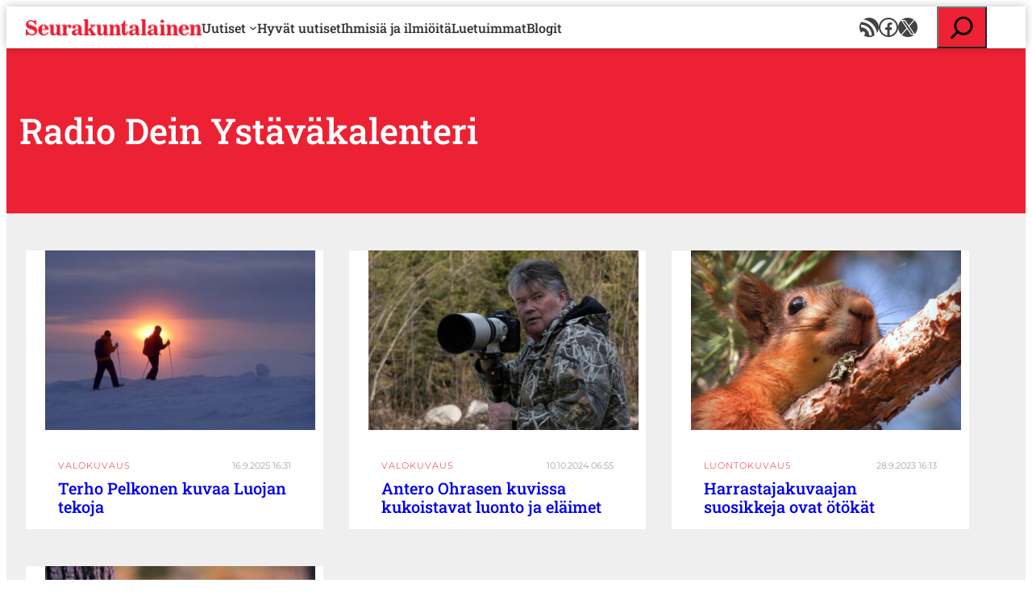

--- FILE ---
content_type: text/html; charset=UTF-8
request_url: https://www.seurakuntalainen.fi/avainsanat/radio-dein-ystavakalenteri/
body_size: 21948
content:
<!DOCTYPE html>
<html lang="fi">
<head>
	<meta charset="UTF-8" />
	    <!-- cookiebot script start -->
    <script id="Cookiebot" src="https://consent.cookiebot.com/uc.js"
            data-culture="fi" data-cbid="c63dcd5f-259e-4890-a234-9741c0a63c19"
            data-blockingmode="auto" type="text/javascript"></script>
    <!-- cookiebot script end -->
	<meta name="viewport" content="width=device-width, initial-scale=1" />
<meta name='robots' content='index, follow, max-image-preview:large, max-snippet:-1, max-video-preview:-1' />
	<style>img:is([sizes="auto" i], [sizes^="auto," i]) { contain-intrinsic-size: 3000px 1500px }</style>
	
	<!-- This site is optimized with the Yoast SEO plugin v24.9 - https://yoast.com/wordpress/plugins/seo/ -->
	<link rel="canonical" href="https://www.seurakuntalainen.fi/avainsanat/radio-dein-ystavakalenteri/" />
	<meta property="og:locale" content="fi_FI" />
	<meta property="og:type" content="article" />
	<meta property="og:title" content="Uutiset aiheesta Radio Dein ystäväkalenteri - Seurakuntalainen" />
	<meta property="og:url" content="https://www.seurakuntalainen.fi/avainsanat/radio-dein-ystavakalenteri/" />
	<meta property="og:site_name" content="Seurakuntalainen" />
	<meta name="twitter:card" content="summary_large_image" />
	<meta name="twitter:site" content="@srklainen" />
	<script type="application/ld+json" class="yoast-schema-graph">{"@context":"https://schema.org","@graph":[{"@type":"CollectionPage","@id":"https://www.seurakuntalainen.fi/avainsanat/radio-dein-ystavakalenteri/","url":"https://www.seurakuntalainen.fi/avainsanat/radio-dein-ystavakalenteri/","name":"Uutiset aiheesta Radio Dein ystäväkalenteri - Seurakuntalainen","isPartOf":{"@id":"https://www.seurakuntalainen.fi/#website"},"primaryImageOfPage":{"@id":"https://www.seurakuntalainen.fi/avainsanat/radio-dein-ystavakalenteri/#primaryimage"},"image":{"@id":"https://www.seurakuntalainen.fi/avainsanat/radio-dein-ystavakalenteri/#primaryimage"},"thumbnailUrl":"https://www.seurakuntalainen.fi/wp-content/uploads/2025/09/tammikuu_terho-pelkonen.jpg","breadcrumb":{"@id":"https://www.seurakuntalainen.fi/avainsanat/radio-dein-ystavakalenteri/#breadcrumb"},"inLanguage":"fi"},{"@type":"ImageObject","inLanguage":"fi","@id":"https://www.seurakuntalainen.fi/avainsanat/radio-dein-ystavakalenteri/#primaryimage","url":"https://www.seurakuntalainen.fi/wp-content/uploads/2025/09/tammikuu_terho-pelkonen.jpg","contentUrl":"https://www.seurakuntalainen.fi/wp-content/uploads/2025/09/tammikuu_terho-pelkonen.jpg","width":3213,"height":2142,"caption":"Terho Pelkosen kuva Kaamoksen jälkeen on kuvattu Saariselän Kiilopäässä."},{"@type":"BreadcrumbList","@id":"https://www.seurakuntalainen.fi/avainsanat/radio-dein-ystavakalenteri/#breadcrumb","itemListElement":[{"@type":"ListItem","position":1,"name":"Seurakuntalainen","item":"https://www.seurakuntalainen.fi/"},{"@type":"ListItem","position":2,"name":"Radio Dein ystäväkalenteri"}]},{"@type":"WebSite","@id":"https://www.seurakuntalainen.fi/#website","url":"https://www.seurakuntalainen.fi/","name":"Seurakuntalainen","description":"Uskottavia Uutisia","publisher":{"@id":"https://www.seurakuntalainen.fi/#organization"},"potentialAction":[{"@type":"SearchAction","target":{"@type":"EntryPoint","urlTemplate":"https://www.seurakuntalainen.fi/?s={search_term_string}"},"query-input":{"@type":"PropertyValueSpecification","valueRequired":true,"valueName":"search_term_string"}}],"inLanguage":"fi"},{"@type":"Organization","@id":"https://www.seurakuntalainen.fi/#organization","name":"Seurakuntalainen","url":"https://www.seurakuntalainen.fi/","logo":{"@type":"ImageObject","inLanguage":"fi","@id":"https://www.seurakuntalainen.fi/#/schema/logo/image/","url":"https://www.seurakuntalainen.fi/wp-content/uploads/2015/06/srkl_logo_ilmanslogania.png","contentUrl":"https://www.seurakuntalainen.fi/wp-content/uploads/2015/06/srkl_logo_ilmanslogania.png","width":1024,"height":1024,"caption":"Seurakuntalainen"},"image":{"@id":"https://www.seurakuntalainen.fi/#/schema/logo/image/"},"sameAs":["https://www.facebook.com/seurakuntalainen","https://x.com/srklainen","https://www.youtube.com/channel/UCMoghUjlzrOIsXPgbUljKtg"]}]}</script>
	<!-- / Yoast SEO plugin. -->


<title>Uutiset aiheesta Radio Dein ystäväkalenteri - Seurakuntalainen</title>
<link rel='dns-prefetch' href='//apis.google.com' />
		<!-- This site uses the Google Analytics by MonsterInsights plugin v9.11.1 - Using Analytics tracking - https://www.monsterinsights.com/ -->
							<script src="//www.googletagmanager.com/gtag/js?id=G-WGEXV1EZLV"  data-cfasync="false" data-wpfc-render="false" async></script>
			<script data-cfasync="false" data-wpfc-render="false">
				var mi_version = '9.11.1';
				var mi_track_user = true;
				var mi_no_track_reason = '';
								var MonsterInsightsDefaultLocations = {"page_location":"https:\/\/www.seurakuntalainen.fi\/avainsanat\/radio-dein-ystavakalenteri\/"};
								if ( typeof MonsterInsightsPrivacyGuardFilter === 'function' ) {
					var MonsterInsightsLocations = (typeof MonsterInsightsExcludeQuery === 'object') ? MonsterInsightsPrivacyGuardFilter( MonsterInsightsExcludeQuery ) : MonsterInsightsPrivacyGuardFilter( MonsterInsightsDefaultLocations );
				} else {
					var MonsterInsightsLocations = (typeof MonsterInsightsExcludeQuery === 'object') ? MonsterInsightsExcludeQuery : MonsterInsightsDefaultLocations;
				}

								var disableStrs = [
										'ga-disable-G-WGEXV1EZLV',
									];

				/* Function to detect opted out users */
				function __gtagTrackerIsOptedOut() {
					for (var index = 0; index < disableStrs.length; index++) {
						if (document.cookie.indexOf(disableStrs[index] + '=true') > -1) {
							return true;
						}
					}

					return false;
				}

				/* Disable tracking if the opt-out cookie exists. */
				if (__gtagTrackerIsOptedOut()) {
					for (var index = 0; index < disableStrs.length; index++) {
						window[disableStrs[index]] = true;
					}
				}

				/* Opt-out function */
				function __gtagTrackerOptout() {
					for (var index = 0; index < disableStrs.length; index++) {
						document.cookie = disableStrs[index] + '=true; expires=Thu, 31 Dec 2099 23:59:59 UTC; path=/';
						window[disableStrs[index]] = true;
					}
				}

				if ('undefined' === typeof gaOptout) {
					function gaOptout() {
						__gtagTrackerOptout();
					}
				}
								window.dataLayer = window.dataLayer || [];

				window.MonsterInsightsDualTracker = {
					helpers: {},
					trackers: {},
				};
				if (mi_track_user) {
					function __gtagDataLayer() {
						dataLayer.push(arguments);
					}

					function __gtagTracker(type, name, parameters) {
						if (!parameters) {
							parameters = {};
						}

						if (parameters.send_to) {
							__gtagDataLayer.apply(null, arguments);
							return;
						}

						if (type === 'event') {
														parameters.send_to = monsterinsights_frontend.v4_id;
							var hookName = name;
							if (typeof parameters['event_category'] !== 'undefined') {
								hookName = parameters['event_category'] + ':' + name;
							}

							if (typeof MonsterInsightsDualTracker.trackers[hookName] !== 'undefined') {
								MonsterInsightsDualTracker.trackers[hookName](parameters);
							} else {
								__gtagDataLayer('event', name, parameters);
							}
							
						} else {
							__gtagDataLayer.apply(null, arguments);
						}
					}

					__gtagTracker('js', new Date());
					__gtagTracker('set', {
						'developer_id.dZGIzZG': true,
											});
					if ( MonsterInsightsLocations.page_location ) {
						__gtagTracker('set', MonsterInsightsLocations);
					}
										__gtagTracker('config', 'G-WGEXV1EZLV', {"forceSSL":"true"} );
										window.gtag = __gtagTracker;										(function () {
						/* https://developers.google.com/analytics/devguides/collection/analyticsjs/ */
						/* ga and __gaTracker compatibility shim. */
						var noopfn = function () {
							return null;
						};
						var newtracker = function () {
							return new Tracker();
						};
						var Tracker = function () {
							return null;
						};
						var p = Tracker.prototype;
						p.get = noopfn;
						p.set = noopfn;
						p.send = function () {
							var args = Array.prototype.slice.call(arguments);
							args.unshift('send');
							__gaTracker.apply(null, args);
						};
						var __gaTracker = function () {
							var len = arguments.length;
							if (len === 0) {
								return;
							}
							var f = arguments[len - 1];
							if (typeof f !== 'object' || f === null || typeof f.hitCallback !== 'function') {
								if ('send' === arguments[0]) {
									var hitConverted, hitObject = false, action;
									if ('event' === arguments[1]) {
										if ('undefined' !== typeof arguments[3]) {
											hitObject = {
												'eventAction': arguments[3],
												'eventCategory': arguments[2],
												'eventLabel': arguments[4],
												'value': arguments[5] ? arguments[5] : 1,
											}
										}
									}
									if ('pageview' === arguments[1]) {
										if ('undefined' !== typeof arguments[2]) {
											hitObject = {
												'eventAction': 'page_view',
												'page_path': arguments[2],
											}
										}
									}
									if (typeof arguments[2] === 'object') {
										hitObject = arguments[2];
									}
									if (typeof arguments[5] === 'object') {
										Object.assign(hitObject, arguments[5]);
									}
									if ('undefined' !== typeof arguments[1].hitType) {
										hitObject = arguments[1];
										if ('pageview' === hitObject.hitType) {
											hitObject.eventAction = 'page_view';
										}
									}
									if (hitObject) {
										action = 'timing' === arguments[1].hitType ? 'timing_complete' : hitObject.eventAction;
										hitConverted = mapArgs(hitObject);
										__gtagTracker('event', action, hitConverted);
									}
								}
								return;
							}

							function mapArgs(args) {
								var arg, hit = {};
								var gaMap = {
									'eventCategory': 'event_category',
									'eventAction': 'event_action',
									'eventLabel': 'event_label',
									'eventValue': 'event_value',
									'nonInteraction': 'non_interaction',
									'timingCategory': 'event_category',
									'timingVar': 'name',
									'timingValue': 'value',
									'timingLabel': 'event_label',
									'page': 'page_path',
									'location': 'page_location',
									'title': 'page_title',
									'referrer' : 'page_referrer',
								};
								for (arg in args) {
																		if (!(!args.hasOwnProperty(arg) || !gaMap.hasOwnProperty(arg))) {
										hit[gaMap[arg]] = args[arg];
									} else {
										hit[arg] = args[arg];
									}
								}
								return hit;
							}

							try {
								f.hitCallback();
							} catch (ex) {
							}
						};
						__gaTracker.create = newtracker;
						__gaTracker.getByName = newtracker;
						__gaTracker.getAll = function () {
							return [];
						};
						__gaTracker.remove = noopfn;
						__gaTracker.loaded = true;
						window['__gaTracker'] = __gaTracker;
					})();
									} else {
										console.log("");
					(function () {
						function __gtagTracker() {
							return null;
						}

						window['__gtagTracker'] = __gtagTracker;
						window['gtag'] = __gtagTracker;
					})();
									}
			</script>
							<!-- / Google Analytics by MonsterInsights -->
		<style id='wp-block-site-logo-inline-css'>
.wp-block-site-logo{box-sizing:border-box;line-height:0}.wp-block-site-logo a{display:inline-block;line-height:0}.wp-block-site-logo.is-default-size img{height:auto;width:120px}.wp-block-site-logo img{height:auto;max-width:100%}.wp-block-site-logo a,.wp-block-site-logo img{border-radius:inherit}.wp-block-site-logo.aligncenter{margin-left:auto;margin-right:auto;text-align:center}:root :where(.wp-block-site-logo.is-style-rounded){border-radius:9999px}
</style>
<style id='wp-block-navigation-link-inline-css'>
.wp-block-navigation .wp-block-navigation-item__label{overflow-wrap:break-word}.wp-block-navigation .wp-block-navigation-item__description{display:none}.link-ui-tools{border-top:1px solid #f0f0f0;padding:8px}.link-ui-block-inserter{padding-top:8px}.link-ui-block-inserter__back{margin-left:8px;text-transform:uppercase}
</style>
<link rel='stylesheet' id='wp-block-social-links-css' href='https://www.seurakuntalainen.fi/wp-includes/blocks/social-links/style.min.css?ver=8d19380193d4b10dc2a09e6f05d8d757' media='all' />
<link rel='stylesheet' id='wp-block-navigation-css' href='https://www.seurakuntalainen.fi/wp-includes/blocks/navigation/style.min.css?ver=8d19380193d4b10dc2a09e6f05d8d757' media='all' />
<style id='wp-block-group-inline-css'>
.wp-block-group{box-sizing:border-box}:where(.wp-block-group.wp-block-group-is-layout-constrained){position:relative}
</style>
<style id='wp-block-search-inline-css'>
.wp-block-search__button{margin-left:10px;word-break:normal}.wp-block-search__button.has-icon{line-height:0}.wp-block-search__button svg{height:1.25em;min-height:24px;min-width:24px;width:1.25em;fill:currentColor;vertical-align:text-bottom}:where(.wp-block-search__button){border:1px solid #ccc;padding:6px 10px}.wp-block-search__inside-wrapper{display:flex;flex:auto;flex-wrap:nowrap;max-width:100%}.wp-block-search__label{width:100%}.wp-block-search__input{appearance:none;border:1px solid #949494;flex-grow:1;margin-left:0;margin-right:0;min-width:3rem;padding:8px;text-decoration:unset!important}.wp-block-search.wp-block-search__button-only .wp-block-search__button{box-sizing:border-box;display:flex;flex-shrink:0;justify-content:center;margin-left:0;max-width:100%}.wp-block-search.wp-block-search__button-only .wp-block-search__inside-wrapper{min-width:0!important;transition-property:width}.wp-block-search.wp-block-search__button-only .wp-block-search__input{flex-basis:100%;transition-duration:.3s}.wp-block-search.wp-block-search__button-only.wp-block-search__searchfield-hidden,.wp-block-search.wp-block-search__button-only.wp-block-search__searchfield-hidden .wp-block-search__inside-wrapper{overflow:hidden}.wp-block-search.wp-block-search__button-only.wp-block-search__searchfield-hidden .wp-block-search__input{border-left-width:0!important;border-right-width:0!important;flex-basis:0;flex-grow:0;margin:0;min-width:0!important;padding-left:0!important;padding-right:0!important;width:0!important}:where(.wp-block-search__input){font-family:inherit;font-size:inherit;font-style:inherit;font-weight:inherit;letter-spacing:inherit;line-height:inherit;text-transform:inherit}:where(.wp-block-search__button-inside .wp-block-search__inside-wrapper){border:1px solid #949494;box-sizing:border-box;padding:4px}:where(.wp-block-search__button-inside .wp-block-search__inside-wrapper) .wp-block-search__input{border:none;border-radius:0;padding:0 4px}:where(.wp-block-search__button-inside .wp-block-search__inside-wrapper) .wp-block-search__input:focus{outline:none}:where(.wp-block-search__button-inside .wp-block-search__inside-wrapper) :where(.wp-block-search__button){padding:4px 8px}.wp-block-search.aligncenter .wp-block-search__inside-wrapper{margin:auto}.wp-block[data-align=right] .wp-block-search.wp-block-search__button-only .wp-block-search__inside-wrapper{float:right}
</style>
<style id='wp-block-query-title-inline-css'>
.wp-block-query-title{box-sizing:border-box}
</style>
<style id='wp-block-post-featured-image-inline-css'>
.wp-block-post-featured-image{margin-left:0;margin-right:0}.wp-block-post-featured-image a{display:block;height:100%}.wp-block-post-featured-image :where(img){box-sizing:border-box;height:auto;max-width:100%;vertical-align:bottom;width:100%}.wp-block-post-featured-image.alignfull img,.wp-block-post-featured-image.alignwide img{width:100%}.wp-block-post-featured-image .wp-block-post-featured-image__overlay.has-background-dim{background-color:#000;inset:0;position:absolute}.wp-block-post-featured-image{position:relative}.wp-block-post-featured-image .wp-block-post-featured-image__overlay.has-background-gradient{background-color:initial}.wp-block-post-featured-image .wp-block-post-featured-image__overlay.has-background-dim-0{opacity:0}.wp-block-post-featured-image .wp-block-post-featured-image__overlay.has-background-dim-10{opacity:.1}.wp-block-post-featured-image .wp-block-post-featured-image__overlay.has-background-dim-20{opacity:.2}.wp-block-post-featured-image .wp-block-post-featured-image__overlay.has-background-dim-30{opacity:.3}.wp-block-post-featured-image .wp-block-post-featured-image__overlay.has-background-dim-40{opacity:.4}.wp-block-post-featured-image .wp-block-post-featured-image__overlay.has-background-dim-50{opacity:.5}.wp-block-post-featured-image .wp-block-post-featured-image__overlay.has-background-dim-60{opacity:.6}.wp-block-post-featured-image .wp-block-post-featured-image__overlay.has-background-dim-70{opacity:.7}.wp-block-post-featured-image .wp-block-post-featured-image__overlay.has-background-dim-80{opacity:.8}.wp-block-post-featured-image .wp-block-post-featured-image__overlay.has-background-dim-90{opacity:.9}.wp-block-post-featured-image .wp-block-post-featured-image__overlay.has-background-dim-100{opacity:1}.wp-block-post-featured-image:where(.alignleft,.alignright){width:100%}
</style>
<style id='wp-block-button-inline-css'>
.wp-block-button__link{align-content:center;box-sizing:border-box;cursor:pointer;display:inline-block;height:100%;text-align:center;word-break:break-word}.wp-block-button__link.aligncenter{text-align:center}.wp-block-button__link.alignright{text-align:right}:where(.wp-block-button__link){border-radius:9999px;box-shadow:none;padding:calc(.667em + 2px) calc(1.333em + 2px);text-decoration:none}.wp-block-button[style*=text-decoration] .wp-block-button__link{text-decoration:inherit}.wp-block-buttons>.wp-block-button.has-custom-width{max-width:none}.wp-block-buttons>.wp-block-button.has-custom-width .wp-block-button__link{width:100%}.wp-block-buttons>.wp-block-button.has-custom-font-size .wp-block-button__link{font-size:inherit}.wp-block-buttons>.wp-block-button.wp-block-button__width-25{width:calc(25% - var(--wp--style--block-gap, .5em)*.75)}.wp-block-buttons>.wp-block-button.wp-block-button__width-50{width:calc(50% - var(--wp--style--block-gap, .5em)*.5)}.wp-block-buttons>.wp-block-button.wp-block-button__width-75{width:calc(75% - var(--wp--style--block-gap, .5em)*.25)}.wp-block-buttons>.wp-block-button.wp-block-button__width-100{flex-basis:100%;width:100%}.wp-block-buttons.is-vertical>.wp-block-button.wp-block-button__width-25{width:25%}.wp-block-buttons.is-vertical>.wp-block-button.wp-block-button__width-50{width:50%}.wp-block-buttons.is-vertical>.wp-block-button.wp-block-button__width-75{width:75%}.wp-block-button.is-style-squared,.wp-block-button__link.wp-block-button.is-style-squared{border-radius:0}.wp-block-button.no-border-radius,.wp-block-button__link.no-border-radius{border-radius:0!important}:root :where(.wp-block-button .wp-block-button__link.is-style-outline),:root :where(.wp-block-button.is-style-outline>.wp-block-button__link){border:2px solid;padding:.667em 1.333em}:root :where(.wp-block-button .wp-block-button__link.is-style-outline:not(.has-text-color)),:root :where(.wp-block-button.is-style-outline>.wp-block-button__link:not(.has-text-color)){color:currentColor}:root :where(.wp-block-button .wp-block-button__link.is-style-outline:not(.has-background)),:root :where(.wp-block-button.is-style-outline>.wp-block-button__link:not(.has-background)){background-color:initial;background-image:none}

		.wp-block-button.is-style-text-button .wp-block-button__link {
			background-color: transparent;
            color: var(--wp--preset--color--accent);
            font-weight:inherit;
            text-align: left;
			border:none;
			padding:0;
		}
		.wp-block-button.is-style-text-button .wp-block-button__link:hover, .wp-block-button.is-style-text-button .wp-block-button__link:focus {
            text-decoration: underline!important;
		}
		
</style>
<style id='wp-block-buttons-inline-css'>
.wp-block-buttons{box-sizing:border-box}.wp-block-buttons.is-vertical{flex-direction:column}.wp-block-buttons.is-vertical>.wp-block-button:last-child{margin-bottom:0}.wp-block-buttons>.wp-block-button{display:inline-block;margin:0}.wp-block-buttons.is-content-justification-left{justify-content:flex-start}.wp-block-buttons.is-content-justification-left.is-vertical{align-items:flex-start}.wp-block-buttons.is-content-justification-center{justify-content:center}.wp-block-buttons.is-content-justification-center.is-vertical{align-items:center}.wp-block-buttons.is-content-justification-right{justify-content:flex-end}.wp-block-buttons.is-content-justification-right.is-vertical{align-items:flex-end}.wp-block-buttons.is-content-justification-space-between{justify-content:space-between}.wp-block-buttons.aligncenter{text-align:center}.wp-block-buttons:not(.is-content-justification-space-between,.is-content-justification-right,.is-content-justification-left,.is-content-justification-center) .wp-block-button.aligncenter{margin-left:auto;margin-right:auto;width:100%}.wp-block-buttons[style*=text-decoration] .wp-block-button,.wp-block-buttons[style*=text-decoration] .wp-block-button__link{text-decoration:inherit}.wp-block-buttons.has-custom-font-size .wp-block-button__link{font-size:inherit}.wp-block-buttons .wp-block-button__link{width:100%}.wp-block-button.aligncenter{text-align:center}
</style>
<style id='wp-block-post-date-inline-css'>
.wp-block-post-date{box-sizing:border-box}
</style>
<style id='wp-block-post-title-inline-css'>
.wp-block-post-title{box-sizing:border-box;word-break:break-word}.wp-block-post-title :where(a){display:inline-block;font-family:inherit;font-size:inherit;font-style:inherit;font-weight:inherit;letter-spacing:inherit;line-height:inherit;text-decoration:inherit}
</style>
<style id='wp-block-post-template-inline-css'>
.wp-block-post-template{box-sizing:border-box;list-style:none;margin-bottom:0;margin-top:0;max-width:100%;padding:0}.wp-block-post-template.is-flex-container{display:flex;flex-direction:row;flex-wrap:wrap;gap:1.25em}.wp-block-post-template.is-flex-container>li{margin:0;width:100%}@media (min-width:600px){.wp-block-post-template.is-flex-container.is-flex-container.columns-2>li{width:calc(50% - .625em)}.wp-block-post-template.is-flex-container.is-flex-container.columns-3>li{width:calc(33.33333% - .83333em)}.wp-block-post-template.is-flex-container.is-flex-container.columns-4>li{width:calc(25% - .9375em)}.wp-block-post-template.is-flex-container.is-flex-container.columns-5>li{width:calc(20% - 1em)}.wp-block-post-template.is-flex-container.is-flex-container.columns-6>li{width:calc(16.66667% - 1.04167em)}}@media (max-width:600px){.wp-block-post-template-is-layout-grid.wp-block-post-template-is-layout-grid.wp-block-post-template-is-layout-grid.wp-block-post-template-is-layout-grid{grid-template-columns:1fr}}.wp-block-post-template-is-layout-constrained>li>.alignright,.wp-block-post-template-is-layout-flow>li>.alignright{float:right;margin-inline-end:0;margin-inline-start:2em}.wp-block-post-template-is-layout-constrained>li>.alignleft,.wp-block-post-template-is-layout-flow>li>.alignleft{float:left;margin-inline-end:2em;margin-inline-start:0}.wp-block-post-template-is-layout-constrained>li>.aligncenter,.wp-block-post-template-is-layout-flow>li>.aligncenter{margin-inline-end:auto;margin-inline-start:auto}
</style>
<style id='wp-block-paragraph-inline-css'>
.is-small-text{font-size:.875em}.is-regular-text{font-size:1em}.is-large-text{font-size:2.25em}.is-larger-text{font-size:3em}.has-drop-cap:not(:focus):first-letter{float:left;font-size:8.4em;font-style:normal;font-weight:100;line-height:.68;margin:.05em .1em 0 0;text-transform:uppercase}body.rtl .has-drop-cap:not(:focus):first-letter{float:none;margin-left:.1em}p.has-drop-cap.has-background{overflow:hidden}:root :where(p.has-background){padding:1.25em 2.375em}:where(p.has-text-color:not(.has-link-color)) a{color:inherit}p.has-text-align-left[style*="writing-mode:vertical-lr"],p.has-text-align-right[style*="writing-mode:vertical-rl"]{rotate:180deg}
</style>
<style id='wp-block-query-pagination-inline-css'>
.wp-block-query-pagination.is-content-justification-space-between>.wp-block-query-pagination-next:last-of-type{margin-inline-start:auto}.wp-block-query-pagination.is-content-justification-space-between>.wp-block-query-pagination-previous:first-child{margin-inline-end:auto}.wp-block-query-pagination .wp-block-query-pagination-previous-arrow{display:inline-block;margin-right:1ch}.wp-block-query-pagination .wp-block-query-pagination-previous-arrow:not(.is-arrow-chevron){transform:scaleX(1)}.wp-block-query-pagination .wp-block-query-pagination-next-arrow{display:inline-block;margin-left:1ch}.wp-block-query-pagination .wp-block-query-pagination-next-arrow:not(.is-arrow-chevron){transform:scaleX(1)}.wp-block-query-pagination.aligncenter{justify-content:center}
</style>
<style id='wp-block-columns-inline-css'>
.wp-block-columns{align-items:normal!important;box-sizing:border-box;display:flex;flex-wrap:wrap!important}@media (min-width:782px){.wp-block-columns{flex-wrap:nowrap!important}}.wp-block-columns.are-vertically-aligned-top{align-items:flex-start}.wp-block-columns.are-vertically-aligned-center{align-items:center}.wp-block-columns.are-vertically-aligned-bottom{align-items:flex-end}@media (max-width:781px){.wp-block-columns:not(.is-not-stacked-on-mobile)>.wp-block-column{flex-basis:100%!important}}@media (min-width:782px){.wp-block-columns:not(.is-not-stacked-on-mobile)>.wp-block-column{flex-basis:0;flex-grow:1}.wp-block-columns:not(.is-not-stacked-on-mobile)>.wp-block-column[style*=flex-basis]{flex-grow:0}}.wp-block-columns.is-not-stacked-on-mobile{flex-wrap:nowrap!important}.wp-block-columns.is-not-stacked-on-mobile>.wp-block-column{flex-basis:0;flex-grow:1}.wp-block-columns.is-not-stacked-on-mobile>.wp-block-column[style*=flex-basis]{flex-grow:0}:where(.wp-block-columns){margin-bottom:1.75em}:where(.wp-block-columns.has-background){padding:1.25em 2.375em}.wp-block-column{flex-grow:1;min-width:0;overflow-wrap:break-word;word-break:break-word}.wp-block-column.is-vertically-aligned-top{align-self:flex-start}.wp-block-column.is-vertically-aligned-center{align-self:center}.wp-block-column.is-vertically-aligned-bottom{align-self:flex-end}.wp-block-column.is-vertically-aligned-stretch{align-self:stretch}.wp-block-column.is-vertically-aligned-bottom,.wp-block-column.is-vertically-aligned-center,.wp-block-column.is-vertically-aligned-top{width:100%}
</style>
<style id='wp-block-heading-inline-css'>
h1.has-background,h2.has-background,h3.has-background,h4.has-background,h5.has-background,h6.has-background{padding:1.25em 2.375em}h1.has-text-align-left[style*=writing-mode]:where([style*=vertical-lr]),h1.has-text-align-right[style*=writing-mode]:where([style*=vertical-rl]),h2.has-text-align-left[style*=writing-mode]:where([style*=vertical-lr]),h2.has-text-align-right[style*=writing-mode]:where([style*=vertical-rl]),h3.has-text-align-left[style*=writing-mode]:where([style*=vertical-lr]),h3.has-text-align-right[style*=writing-mode]:where([style*=vertical-rl]),h4.has-text-align-left[style*=writing-mode]:where([style*=vertical-lr]),h4.has-text-align-right[style*=writing-mode]:where([style*=vertical-rl]),h5.has-text-align-left[style*=writing-mode]:where([style*=vertical-lr]),h5.has-text-align-right[style*=writing-mode]:where([style*=vertical-rl]),h6.has-text-align-left[style*=writing-mode]:where([style*=vertical-lr]),h6.has-text-align-right[style*=writing-mode]:where([style*=vertical-rl]){rotate:180deg}
</style>
<link rel='stylesheet' id='wp-block-image-css' href='https://www.seurakuntalainen.fi/wp-includes/blocks/image/style.min.css?ver=8d19380193d4b10dc2a09e6f05d8d757' media='all' />
<style id='wp-block-library-inline-css'>
:root{--wp-admin-theme-color:#007cba;--wp-admin-theme-color--rgb:0,124,186;--wp-admin-theme-color-darker-10:#006ba1;--wp-admin-theme-color-darker-10--rgb:0,107,161;--wp-admin-theme-color-darker-20:#005a87;--wp-admin-theme-color-darker-20--rgb:0,90,135;--wp-admin-border-width-focus:2px;--wp-block-synced-color:#7a00df;--wp-block-synced-color--rgb:122,0,223;--wp-bound-block-color:var(--wp-block-synced-color)}@media (min-resolution:192dpi){:root{--wp-admin-border-width-focus:1.5px}}.wp-element-button{cursor:pointer}:root{--wp--preset--font-size--normal:16px;--wp--preset--font-size--huge:42px}:root .has-very-light-gray-background-color{background-color:#eee}:root .has-very-dark-gray-background-color{background-color:#313131}:root .has-very-light-gray-color{color:#eee}:root .has-very-dark-gray-color{color:#313131}:root .has-vivid-green-cyan-to-vivid-cyan-blue-gradient-background{background:linear-gradient(135deg,#00d084,#0693e3)}:root .has-purple-crush-gradient-background{background:linear-gradient(135deg,#34e2e4,#4721fb 50%,#ab1dfe)}:root .has-hazy-dawn-gradient-background{background:linear-gradient(135deg,#faaca8,#dad0ec)}:root .has-subdued-olive-gradient-background{background:linear-gradient(135deg,#fafae1,#67a671)}:root .has-atomic-cream-gradient-background{background:linear-gradient(135deg,#fdd79a,#004a59)}:root .has-nightshade-gradient-background{background:linear-gradient(135deg,#330968,#31cdcf)}:root .has-midnight-gradient-background{background:linear-gradient(135deg,#020381,#2874fc)}.has-regular-font-size{font-size:1em}.has-larger-font-size{font-size:2.625em}.has-normal-font-size{font-size:var(--wp--preset--font-size--normal)}.has-huge-font-size{font-size:var(--wp--preset--font-size--huge)}.has-text-align-center{text-align:center}.has-text-align-left{text-align:left}.has-text-align-right{text-align:right}#end-resizable-editor-section{display:none}.aligncenter{clear:both}.items-justified-left{justify-content:flex-start}.items-justified-center{justify-content:center}.items-justified-right{justify-content:flex-end}.items-justified-space-between{justify-content:space-between}.screen-reader-text{border:0;clip-path:inset(50%);height:1px;margin:-1px;overflow:hidden;padding:0;position:absolute;width:1px;word-wrap:normal!important}.screen-reader-text:focus{background-color:#ddd;clip-path:none;color:#444;display:block;font-size:1em;height:auto;left:5px;line-height:normal;padding:15px 23px 14px;text-decoration:none;top:5px;width:auto;z-index:100000}html :where(.has-border-color){border-style:solid}html :where([style*=border-top-color]){border-top-style:solid}html :where([style*=border-right-color]){border-right-style:solid}html :where([style*=border-bottom-color]){border-bottom-style:solid}html :where([style*=border-left-color]){border-left-style:solid}html :where([style*=border-width]){border-style:solid}html :where([style*=border-top-width]){border-top-style:solid}html :where([style*=border-right-width]){border-right-style:solid}html :where([style*=border-bottom-width]){border-bottom-style:solid}html :where([style*=border-left-width]){border-left-style:solid}html :where(img[class*=wp-image-]){height:auto;max-width:100%}:where(figure){margin:0 0 1em}html :where(.is-position-sticky){--wp-admin--admin-bar--position-offset:var(--wp-admin--admin-bar--height,0px)}@media screen and (max-width:600px){html :where(.is-position-sticky){--wp-admin--admin-bar--position-offset:0px}}
</style>
<style id='global-styles-inline-css'>
:root{--wp--preset--aspect-ratio--square: 1;--wp--preset--aspect-ratio--4-3: 4/3;--wp--preset--aspect-ratio--3-4: 3/4;--wp--preset--aspect-ratio--3-2: 3/2;--wp--preset--aspect-ratio--2-3: 2/3;--wp--preset--aspect-ratio--16-9: 16/9;--wp--preset--aspect-ratio--9-16: 9/16;--wp--preset--color--black: #000000;--wp--preset--color--cyan-bluish-gray: #abb8c3;--wp--preset--color--white: #ffffff;--wp--preset--color--pale-pink: #f78da7;--wp--preset--color--vivid-red: #cf2e2e;--wp--preset--color--luminous-vivid-orange: #ff6900;--wp--preset--color--luminous-vivid-amber: #fcb900;--wp--preset--color--light-green-cyan: #7bdcb5;--wp--preset--color--vivid-green-cyan: #00d084;--wp--preset--color--pale-cyan-blue: #8ed1fc;--wp--preset--color--vivid-cyan-blue: #0693e3;--wp--preset--color--vivid-purple: #9b51e0;--wp--preset--color--base: #ffffff;--wp--preset--color--base-2: #f0f0f0;--wp--preset--color--base-3: #e0e0e0;--wp--preset--color--base-4: #b3b3b3;--wp--preset--color--base-5: #808080;--wp--preset--color--base-6: #595959;--wp--preset--color--base-7: #333333;--wp--preset--color--base-8: #9b9b9b;--wp--preset--color--base-9: #a5a4a4;--wp--preset--color--base-10: #bababa;--wp--preset--color--contrast: #000;--wp--preset--color--contrast-2: #656565;--wp--preset--color--contrast-3: #3e3e3e;--wp--preset--color--contrast-4: #434343;--wp--preset--color--accent: #ec2234;--wp--preset--color--accent-2: #ed3d4a;--wp--preset--color--accent-3: #d6323e;--wp--preset--color--accent-4: #D9534F;--wp--preset--color--accent-5: #871720;--wp--preset--color--accent-6: #c44143;--wp--preset--gradient--vivid-cyan-blue-to-vivid-purple: linear-gradient(135deg,rgba(6,147,227,1) 0%,rgb(155,81,224) 100%);--wp--preset--gradient--light-green-cyan-to-vivid-green-cyan: linear-gradient(135deg,rgb(122,220,180) 0%,rgb(0,208,130) 100%);--wp--preset--gradient--luminous-vivid-amber-to-luminous-vivid-orange: linear-gradient(135deg,rgba(252,185,0,1) 0%,rgba(255,105,0,1) 100%);--wp--preset--gradient--luminous-vivid-orange-to-vivid-red: linear-gradient(135deg,rgba(255,105,0,1) 0%,rgb(207,46,46) 100%);--wp--preset--gradient--very-light-gray-to-cyan-bluish-gray: linear-gradient(135deg,rgb(238,238,238) 0%,rgb(169,184,195) 100%);--wp--preset--gradient--cool-to-warm-spectrum: linear-gradient(135deg,rgb(74,234,220) 0%,rgb(151,120,209) 20%,rgb(207,42,186) 40%,rgb(238,44,130) 60%,rgb(251,105,98) 80%,rgb(254,248,76) 100%);--wp--preset--gradient--blush-light-purple: linear-gradient(135deg,rgb(255,206,236) 0%,rgb(152,150,240) 100%);--wp--preset--gradient--blush-bordeaux: linear-gradient(135deg,rgb(254,205,165) 0%,rgb(254,45,45) 50%,rgb(107,0,62) 100%);--wp--preset--gradient--luminous-dusk: linear-gradient(135deg,rgb(255,203,112) 0%,rgb(199,81,192) 50%,rgb(65,88,208) 100%);--wp--preset--gradient--pale-ocean: linear-gradient(135deg,rgb(255,245,203) 0%,rgb(182,227,212) 50%,rgb(51,167,181) 100%);--wp--preset--gradient--electric-grass: linear-gradient(135deg,rgb(202,248,128) 0%,rgb(113,206,126) 100%);--wp--preset--gradient--midnight: linear-gradient(135deg,rgb(2,3,129) 0%,rgb(40,116,252) 100%);--wp--preset--font-size--small: 0.875rem;--wp--preset--font-size--medium: clamp(1.1rem, 3vw, 1.25rem);--wp--preset--font-size--large: clamp(1rem, 1rem + ((1vw - 0.2rem) * 0.471), 1.25rem);--wp--preset--font-size--x-large: clamp(1.125rem, 1.125rem + ((1vw - 0.2rem) * 0.706), 1.5rem);--wp--preset--font-size--x-small: 0.6875rem;--wp--preset--font-size--normal: clamp(0.875rem, 0.875rem + ((1vw - 0.2rem) * 0.235), 1rem);--wp--preset--font-size--lead: clamp(0.875rem, 0.875rem + ((1vw - 0.2rem) * 0.354), 1.063rem);--wp--preset--font-size--2-x-large: clamp(1.25rem, 1.25rem + ((1vw - 0.2rem) * 0.941), 1.75rem);--wp--preset--font-size--3-x-large: clamp(1.375rem, 1.375rem + ((1vw - 0.2rem) * 1.176), 2rem);--wp--preset--font-size--4-x-large: clamp(1.5rem, 1.5rem + ((1vw - 0.2rem) * 1.412), 2.25rem);--wp--preset--font-size--5-x-large: clamp(1.875rem, 1.875rem + ((1vw - 0.2rem) * 1.647), 2.75rem);--wp--preset--font-size--6-x-large: clamp(3rem, 3rem + ((1vw - 0.2rem) * 0.941), 3.5rem);--wp--preset--font-size--7-x-large: clamp(3.5rem, 3.5rem + ((1vw - 0.2rem) * 1.882), 4.5rem);--wp--preset--font-family--body: Roboto Slab, serif;--wp--preset--font-family--heading: Montserrat, sans-serif;--wp--preset--spacing--20: 0.5rem;--wp--preset--spacing--30: 0.67rem;--wp--preset--spacing--40: 1rem;--wp--preset--spacing--50: 1.5rem;--wp--preset--spacing--60: 2.25rem;--wp--preset--spacing--70: 3.38rem;--wp--preset--spacing--80: clamp( 2rem, 5vw, 5.06rem );--wp--preset--spacing--55: 2rem;--wp--preset--shadow--natural: 0 0 10px rgba(0, 0, 0, .25);;--wp--preset--shadow--deep: 12px 12px 50px rgba(0, 0, 0, 0.4);--wp--preset--shadow--sharp: 6px 6px 0px rgba(0, 0, 0, 0.2);--wp--preset--shadow--outlined: 6px 6px 0px -3px rgba(255, 255, 255, 1), 6px 6px rgba(0, 0, 0, 1);--wp--preset--shadow--crisp: 6px 6px 0px rgba(0, 0, 0, 1);--wp--custom--typography--line-height--medium: 1.4;--wp--custom--typography--line-height--normal: 1.6;--wp--custom--typography--line-height--small: 1.2;--wp--custom--typography--line-height--tiny: 1.15;}:root { --wp--style--global--content-size: 800px;--wp--style--global--wide-size: 1170px; }:where(body) { margin: 0; }.wp-site-blocks { padding-top: var(--wp--style--root--padding-top); padding-bottom: var(--wp--style--root--padding-bottom); }.has-global-padding { padding-right: var(--wp--style--root--padding-right); padding-left: var(--wp--style--root--padding-left); }.has-global-padding > .alignfull { margin-right: calc(var(--wp--style--root--padding-right) * -1); margin-left: calc(var(--wp--style--root--padding-left) * -1); }.has-global-padding :where(:not(.alignfull.is-layout-flow) > .has-global-padding:not(.wp-block-block, .alignfull)) { padding-right: 0; padding-left: 0; }.has-global-padding :where(:not(.alignfull.is-layout-flow) > .has-global-padding:not(.wp-block-block, .alignfull)) > .alignfull { margin-left: 0; margin-right: 0; }.wp-site-blocks > .alignleft { float: left; margin-right: 2em; }.wp-site-blocks > .alignright { float: right; margin-left: 2em; }.wp-site-blocks > .aligncenter { justify-content: center; margin-left: auto; margin-right: auto; }:where(.wp-site-blocks) > * { margin-block-start: 1.5rem; margin-block-end: 0; }:where(.wp-site-blocks) > :first-child { margin-block-start: 0; }:where(.wp-site-blocks) > :last-child { margin-block-end: 0; }:root { --wp--style--block-gap: 1.5rem; }:root :where(.is-layout-flow) > :first-child{margin-block-start: 0;}:root :where(.is-layout-flow) > :last-child{margin-block-end: 0;}:root :where(.is-layout-flow) > *{margin-block-start: 1.5rem;margin-block-end: 0;}:root :where(.is-layout-constrained) > :first-child{margin-block-start: 0;}:root :where(.is-layout-constrained) > :last-child{margin-block-end: 0;}:root :where(.is-layout-constrained) > *{margin-block-start: 1.5rem;margin-block-end: 0;}:root :where(.is-layout-flex){gap: 1.5rem;}:root :where(.is-layout-grid){gap: 1.5rem;}.is-layout-flow > .alignleft{float: left;margin-inline-start: 0;margin-inline-end: 2em;}.is-layout-flow > .alignright{float: right;margin-inline-start: 2em;margin-inline-end: 0;}.is-layout-flow > .aligncenter{margin-left: auto !important;margin-right: auto !important;}.is-layout-constrained > .alignleft{float: left;margin-inline-start: 0;margin-inline-end: 2em;}.is-layout-constrained > .alignright{float: right;margin-inline-start: 2em;margin-inline-end: 0;}.is-layout-constrained > .aligncenter{margin-left: auto !important;margin-right: auto !important;}.is-layout-constrained > :where(:not(.alignleft):not(.alignright):not(.alignfull)){max-width: var(--wp--style--global--content-size);margin-left: auto !important;margin-right: auto !important;}.is-layout-constrained > .alignwide{max-width: var(--wp--style--global--wide-size);}body .is-layout-flex{display: flex;}.is-layout-flex{flex-wrap: wrap;align-items: center;}.is-layout-flex > :is(*, div){margin: 0;}body .is-layout-grid{display: grid;}.is-layout-grid > :is(*, div){margin: 0;}body{background-color: var(--wp--preset--color--base);color: var(--wp--preset--color--contrast-4);font-family: var(--wp--preset--font-family--body);font-size: var(--wp--preset--font-size--small);font-weight: 400;line-height: var(--wp--custom--typography--line-height--normal);--wp--style--root--padding-top: 0px;--wp--style--root--padding-right: 1.5rem;--wp--style--root--padding-bottom: 0px;--wp--style--root--padding-left: 1.5rem;}a:where(:not(.wp-element-button)){color: var(--wp--preset--color--accent);text-decoration: underline;}:root :where(a:where(:not(.wp-element-button))){transition: color .35s ease, background .35s ease;}h1, h2, h3, h4, h5, h6{font-family: var(--wp--preset--font-family--body);font-weight: 700;}h1{font-size: var(--wp--preset--font-size--4-x-large);font-weight: 500;line-height: var(--wp--custom--typography--line-height--tiny);}h2{font-size: var(--wp--preset--font-size--3-x-large);font-weight: 500;line-height: var(--wp--custom--typography--line-height--small);}h3{font-size: var(--wp--preset--font-size--large);font-weight: 500;line-height: var(--wp--custom--typography--line-height--tiny);}h4{font-weight: 500;line-height: var(--wp--custom--typography--line-height--tiny);}h5{font-weight: 500;line-height: var(--wp--custom--typography--line-height--normal);}h6{font-weight: 500;line-height: var(--wp--custom--typography--line-height--normal);}:root :where(.wp-element-button, .wp-block-button__link){background-color: var(--wp--preset--color--accent);border-width: 0;color: var(--wp--preset--color--base);font-family: inherit;font-size: inherit;line-height: inherit;padding: calc(0.667em + 2px) calc(1.333em + 2px);text-decoration: none;}:root :where(.wp-element-button, .wp-block-button__link){text-decoration: none!important;}.has-black-color{color: var(--wp--preset--color--black) !important;}.has-cyan-bluish-gray-color{color: var(--wp--preset--color--cyan-bluish-gray) !important;}.has-white-color{color: var(--wp--preset--color--white) !important;}.has-pale-pink-color{color: var(--wp--preset--color--pale-pink) !important;}.has-vivid-red-color{color: var(--wp--preset--color--vivid-red) !important;}.has-luminous-vivid-orange-color{color: var(--wp--preset--color--luminous-vivid-orange) !important;}.has-luminous-vivid-amber-color{color: var(--wp--preset--color--luminous-vivid-amber) !important;}.has-light-green-cyan-color{color: var(--wp--preset--color--light-green-cyan) !important;}.has-vivid-green-cyan-color{color: var(--wp--preset--color--vivid-green-cyan) !important;}.has-pale-cyan-blue-color{color: var(--wp--preset--color--pale-cyan-blue) !important;}.has-vivid-cyan-blue-color{color: var(--wp--preset--color--vivid-cyan-blue) !important;}.has-vivid-purple-color{color: var(--wp--preset--color--vivid-purple) !important;}.has-base-color{color: var(--wp--preset--color--base) !important;}.has-base-2-color{color: var(--wp--preset--color--base-2) !important;}.has-base-3-color{color: var(--wp--preset--color--base-3) !important;}.has-base-4-color{color: var(--wp--preset--color--base-4) !important;}.has-base-5-color{color: var(--wp--preset--color--base-5) !important;}.has-base-6-color{color: var(--wp--preset--color--base-6) !important;}.has-base-7-color{color: var(--wp--preset--color--base-7) !important;}.has-base-8-color{color: var(--wp--preset--color--base-8) !important;}.has-base-9-color{color: var(--wp--preset--color--base-9) !important;}.has-base-10-color{color: var(--wp--preset--color--base-10) !important;}.has-contrast-color{color: var(--wp--preset--color--contrast) !important;}.has-contrast-2-color{color: var(--wp--preset--color--contrast-2) !important;}.has-contrast-3-color{color: var(--wp--preset--color--contrast-3) !important;}.has-contrast-4-color{color: var(--wp--preset--color--contrast-4) !important;}.has-accent-color{color: var(--wp--preset--color--accent) !important;}.has-accent-2-color{color: var(--wp--preset--color--accent-2) !important;}.has-accent-3-color{color: var(--wp--preset--color--accent-3) !important;}.has-accent-4-color{color: var(--wp--preset--color--accent-4) !important;}.has-accent-5-color{color: var(--wp--preset--color--accent-5) !important;}.has-accent-6-color{color: var(--wp--preset--color--accent-6) !important;}.has-black-background-color{background-color: var(--wp--preset--color--black) !important;}.has-cyan-bluish-gray-background-color{background-color: var(--wp--preset--color--cyan-bluish-gray) !important;}.has-white-background-color{background-color: var(--wp--preset--color--white) !important;}.has-pale-pink-background-color{background-color: var(--wp--preset--color--pale-pink) !important;}.has-vivid-red-background-color{background-color: var(--wp--preset--color--vivid-red) !important;}.has-luminous-vivid-orange-background-color{background-color: var(--wp--preset--color--luminous-vivid-orange) !important;}.has-luminous-vivid-amber-background-color{background-color: var(--wp--preset--color--luminous-vivid-amber) !important;}.has-light-green-cyan-background-color{background-color: var(--wp--preset--color--light-green-cyan) !important;}.has-vivid-green-cyan-background-color{background-color: var(--wp--preset--color--vivid-green-cyan) !important;}.has-pale-cyan-blue-background-color{background-color: var(--wp--preset--color--pale-cyan-blue) !important;}.has-vivid-cyan-blue-background-color{background-color: var(--wp--preset--color--vivid-cyan-blue) !important;}.has-vivid-purple-background-color{background-color: var(--wp--preset--color--vivid-purple) !important;}.has-base-background-color{background-color: var(--wp--preset--color--base) !important;}.has-base-2-background-color{background-color: var(--wp--preset--color--base-2) !important;}.has-base-3-background-color{background-color: var(--wp--preset--color--base-3) !important;}.has-base-4-background-color{background-color: var(--wp--preset--color--base-4) !important;}.has-base-5-background-color{background-color: var(--wp--preset--color--base-5) !important;}.has-base-6-background-color{background-color: var(--wp--preset--color--base-6) !important;}.has-base-7-background-color{background-color: var(--wp--preset--color--base-7) !important;}.has-base-8-background-color{background-color: var(--wp--preset--color--base-8) !important;}.has-base-9-background-color{background-color: var(--wp--preset--color--base-9) !important;}.has-base-10-background-color{background-color: var(--wp--preset--color--base-10) !important;}.has-contrast-background-color{background-color: var(--wp--preset--color--contrast) !important;}.has-contrast-2-background-color{background-color: var(--wp--preset--color--contrast-2) !important;}.has-contrast-3-background-color{background-color: var(--wp--preset--color--contrast-3) !important;}.has-contrast-4-background-color{background-color: var(--wp--preset--color--contrast-4) !important;}.has-accent-background-color{background-color: var(--wp--preset--color--accent) !important;}.has-accent-2-background-color{background-color: var(--wp--preset--color--accent-2) !important;}.has-accent-3-background-color{background-color: var(--wp--preset--color--accent-3) !important;}.has-accent-4-background-color{background-color: var(--wp--preset--color--accent-4) !important;}.has-accent-5-background-color{background-color: var(--wp--preset--color--accent-5) !important;}.has-accent-6-background-color{background-color: var(--wp--preset--color--accent-6) !important;}.has-black-border-color{border-color: var(--wp--preset--color--black) !important;}.has-cyan-bluish-gray-border-color{border-color: var(--wp--preset--color--cyan-bluish-gray) !important;}.has-white-border-color{border-color: var(--wp--preset--color--white) !important;}.has-pale-pink-border-color{border-color: var(--wp--preset--color--pale-pink) !important;}.has-vivid-red-border-color{border-color: var(--wp--preset--color--vivid-red) !important;}.has-luminous-vivid-orange-border-color{border-color: var(--wp--preset--color--luminous-vivid-orange) !important;}.has-luminous-vivid-amber-border-color{border-color: var(--wp--preset--color--luminous-vivid-amber) !important;}.has-light-green-cyan-border-color{border-color: var(--wp--preset--color--light-green-cyan) !important;}.has-vivid-green-cyan-border-color{border-color: var(--wp--preset--color--vivid-green-cyan) !important;}.has-pale-cyan-blue-border-color{border-color: var(--wp--preset--color--pale-cyan-blue) !important;}.has-vivid-cyan-blue-border-color{border-color: var(--wp--preset--color--vivid-cyan-blue) !important;}.has-vivid-purple-border-color{border-color: var(--wp--preset--color--vivid-purple) !important;}.has-base-border-color{border-color: var(--wp--preset--color--base) !important;}.has-base-2-border-color{border-color: var(--wp--preset--color--base-2) !important;}.has-base-3-border-color{border-color: var(--wp--preset--color--base-3) !important;}.has-base-4-border-color{border-color: var(--wp--preset--color--base-4) !important;}.has-base-5-border-color{border-color: var(--wp--preset--color--base-5) !important;}.has-base-6-border-color{border-color: var(--wp--preset--color--base-6) !important;}.has-base-7-border-color{border-color: var(--wp--preset--color--base-7) !important;}.has-base-8-border-color{border-color: var(--wp--preset--color--base-8) !important;}.has-base-9-border-color{border-color: var(--wp--preset--color--base-9) !important;}.has-base-10-border-color{border-color: var(--wp--preset--color--base-10) !important;}.has-contrast-border-color{border-color: var(--wp--preset--color--contrast) !important;}.has-contrast-2-border-color{border-color: var(--wp--preset--color--contrast-2) !important;}.has-contrast-3-border-color{border-color: var(--wp--preset--color--contrast-3) !important;}.has-contrast-4-border-color{border-color: var(--wp--preset--color--contrast-4) !important;}.has-accent-border-color{border-color: var(--wp--preset--color--accent) !important;}.has-accent-2-border-color{border-color: var(--wp--preset--color--accent-2) !important;}.has-accent-3-border-color{border-color: var(--wp--preset--color--accent-3) !important;}.has-accent-4-border-color{border-color: var(--wp--preset--color--accent-4) !important;}.has-accent-5-border-color{border-color: var(--wp--preset--color--accent-5) !important;}.has-accent-6-border-color{border-color: var(--wp--preset--color--accent-6) !important;}.has-vivid-cyan-blue-to-vivid-purple-gradient-background{background: var(--wp--preset--gradient--vivid-cyan-blue-to-vivid-purple) !important;}.has-light-green-cyan-to-vivid-green-cyan-gradient-background{background: var(--wp--preset--gradient--light-green-cyan-to-vivid-green-cyan) !important;}.has-luminous-vivid-amber-to-luminous-vivid-orange-gradient-background{background: var(--wp--preset--gradient--luminous-vivid-amber-to-luminous-vivid-orange) !important;}.has-luminous-vivid-orange-to-vivid-red-gradient-background{background: var(--wp--preset--gradient--luminous-vivid-orange-to-vivid-red) !important;}.has-very-light-gray-to-cyan-bluish-gray-gradient-background{background: var(--wp--preset--gradient--very-light-gray-to-cyan-bluish-gray) !important;}.has-cool-to-warm-spectrum-gradient-background{background: var(--wp--preset--gradient--cool-to-warm-spectrum) !important;}.has-blush-light-purple-gradient-background{background: var(--wp--preset--gradient--blush-light-purple) !important;}.has-blush-bordeaux-gradient-background{background: var(--wp--preset--gradient--blush-bordeaux) !important;}.has-luminous-dusk-gradient-background{background: var(--wp--preset--gradient--luminous-dusk) !important;}.has-pale-ocean-gradient-background{background: var(--wp--preset--gradient--pale-ocean) !important;}.has-electric-grass-gradient-background{background: var(--wp--preset--gradient--electric-grass) !important;}.has-midnight-gradient-background{background: var(--wp--preset--gradient--midnight) !important;}.has-small-font-size{font-size: var(--wp--preset--font-size--small) !important;}.has-medium-font-size{font-size: var(--wp--preset--font-size--medium) !important;}.has-large-font-size{font-size: var(--wp--preset--font-size--large) !important;}.has-x-large-font-size{font-size: var(--wp--preset--font-size--x-large) !important;}.has-x-small-font-size{font-size: var(--wp--preset--font-size--x-small) !important;}.has-normal-font-size{font-size: var(--wp--preset--font-size--normal) !important;}.has-lead-font-size{font-size: var(--wp--preset--font-size--lead) !important;}.has-2-x-large-font-size{font-size: var(--wp--preset--font-size--2-x-large) !important;}.has-3-x-large-font-size{font-size: var(--wp--preset--font-size--3-x-large) !important;}.has-4-x-large-font-size{font-size: var(--wp--preset--font-size--4-x-large) !important;}.has-5-x-large-font-size{font-size: var(--wp--preset--font-size--5-x-large) !important;}.has-6-x-large-font-size{font-size: var(--wp--preset--font-size--6-x-large) !important;}.has-7-x-large-font-size{font-size: var(--wp--preset--font-size--7-x-large) !important;}.has-body-font-family{font-family: var(--wp--preset--font-family--body) !important;}.has-heading-font-family{font-family: var(--wp--preset--font-family--heading) !important;}
:root :where(.wp-block-button .wp-block-button__link){border-radius: 0;border-color: var(--wp--preset--color--accent);border-width: 1px;border-style: solid;color: var(--wp--preset--color--base);font-size: var(--wp--preset--font-size--medium);}:root :where(.wp-block-button .wp-block-button__link){transition: color 0.35s ease, background-color 0.35s ease;}
:root :where(.wp-block-image .wp-element-caption,.wp-block-image  .wp-block-audio figcaption,.wp-block-image  .wp-block-embed figcaption,.wp-block-image  .wp-block-gallery figcaption,.wp-block-image  .wp-block-image figcaption,.wp-block-image  .wp-block-table figcaption,.wp-block-image  .wp-block-video figcaption){color: var(--wp--preset--color--base-6);font-family: var(--wp--preset--font-family--heading);font-size: 12px;font-weight: 400;margin-top: 0;margin-right: 0;margin-bottom: 0;margin-left: 0;padding-top: 10px;padding-right: 0;padding-bottom: 0;padding-left: 0;}
</style>
<style id='core-block-supports-inline-css'>
.wp-container-core-social-links-is-layout-d2a588c8{flex-wrap:nowrap;gap:0.5em var(--wp--preset--spacing--20);justify-content:flex-start;}.wp-container-content-9cfa9a5a{flex-grow:1;}.wp-container-core-navigation-is-layout-2088cc44{flex-wrap:nowrap;gap:var(--wp--preset--spacing--40);justify-content:flex-start;}.wp-container-core-group-is-layout-c0dd7891{flex-wrap:nowrap;justify-content:space-between;align-items:center;}.wp-container-core-group-is-layout-17124a9a{flex-wrap:nowrap;justify-content:flex-end;}.wp-container-core-group-is-layout-703bee88 > :where(:not(.alignleft):not(.alignright):not(.alignfull)){max-width:1400px;margin-left:auto !important;margin-right:auto !important;}.wp-container-core-group-is-layout-703bee88 > .alignwide{max-width:1400px;}.wp-container-core-group-is-layout-703bee88 .alignfull{max-width:none;}.wp-container-3{top:calc(0px + var(--wp-admin--admin-bar--position-offset, 0px));position:sticky;z-index:10;}.wp-elements-ada5530597d67e835f209b5068c0f98f a:where(:not(.wp-element-button)){color:var(--wp--preset--color--base);}.wp-container-core-group-is-layout-c816cdf9 > .alignfull{margin-right:calc(var(--wp--preset--spacing--40) * -1);margin-left:calc(var(--wp--preset--spacing--40) * -1);}.wp-elements-0efc3380bbaab0b30c9eded2be0afdbc a:where(:not(.wp-element-button)){color:#a5a4a4;}.wp-container-core-group-is-layout-9dedeb33{gap:0;justify-content:space-between;}.wp-elements-3a129f236d6d1bf5ee52efa4ef9f9c39 a:where(:not(.wp-element-button)){color:var(--wp--preset--color--base-7);}.wp-elements-3a129f236d6d1bf5ee52efa4ef9f9c39 a:where(:not(.wp-element-button)):hover{color:var(--wp--preset--color--accent);}.wp-container-core-group-is-layout-64900576 > .alignfull{margin-right:calc(var(--wp--preset--spacing--40) * -1);margin-left:calc(var(--wp--preset--spacing--40) * -1);}.wp-container-core-group-is-layout-64900576 > *{margin-block-start:0;margin-block-end:0;}.wp-container-core-group-is-layout-64900576 > * + *{margin-block-start:var(--wp--preset--spacing--20);margin-block-end:0;}.wp-container-core-post-template-is-layout-af4fe563{grid-template-columns:repeat(auto-fill, minmax(min(18rem, 100%), 1fr));container-type:inline-size;gap:var(--wp--preset--spacing--55);}.wp-container-core-columns-is-layout-6e308e55{flex-wrap:nowrap;}.wp-elements-6518f35cd8c7d59b018cfb9e3ddba391 a:where(:not(.wp-element-button)){color:var(--wp--preset--color--base);}.wp-container-core-group-is-layout-d72d210b{gap:var(--wp--preset--spacing--50);justify-content:space-between;}.wp-container-core-group-is-layout-a3e26b84 > :where(:not(.alignleft):not(.alignright):not(.alignfull)){max-width:1170px;margin-left:auto !important;margin-right:auto !important;}.wp-container-core-group-is-layout-a3e26b84 > .alignwide{max-width:1170px;}.wp-container-core-group-is-layout-a3e26b84 .alignfull{max-width:none;}.wp-container-core-group-is-layout-a3e26b84 > .alignfull{margin-right:calc(var(--wp--preset--spacing--40) * -1);margin-left:calc(var(--wp--preset--spacing--40) * -1);}.wp-container-core-navigation-is-layout-4b827052{gap:0;flex-direction:column;align-items:flex-start;}.wp-container-core-group-is-layout-ce155fab{flex-direction:column;align-items:center;}.wp-container-core-columns-is-layout-685eb54b{flex-wrap:nowrap;}.wp-container-core-group-is-layout-a87e2162 > :where(:not(.alignleft):not(.alignright):not(.alignfull)){max-width:1170px;margin-left:auto !important;margin-right:auto !important;}.wp-container-core-group-is-layout-a87e2162 > .alignwide{max-width:1170px;}.wp-container-core-group-is-layout-a87e2162 .alignfull{max-width:none;}.wp-container-core-group-is-layout-a87e2162 > .alignfull{margin-right:calc(var(--wp--preset--spacing--40) * -1);margin-left:calc(var(--wp--preset--spacing--40) * -1);}.wp-container-core-group-is-layout-a87e2162 > *{margin-block-start:0;margin-block-end:0;}.wp-container-core-group-is-layout-a87e2162 > * + *{margin-block-start:0;margin-block-end:0;}.wp-container-core-post-template-is-layout-ce17329b{grid-template-columns:repeat(auto-fill, minmax(min(7rem, 100%), 1fr));container-type:inline-size;}.wp-container-core-group-is-layout-40e33648 > :where(:not(.alignleft):not(.alignright):not(.alignfull)){max-width:1170px;margin-left:auto !important;margin-right:auto !important;}.wp-container-core-group-is-layout-40e33648 > .alignwide{max-width:1170px;}.wp-container-core-group-is-layout-40e33648 .alignfull{max-width:none;}.wp-container-core-group-is-layout-40e33648 > .alignfull{margin-right:calc(var(--wp--preset--spacing--40) * -1);margin-left:calc(var(--wp--preset--spacing--40) * -1);}.wp-container-core-group-is-layout-ce64583b{flex-wrap:nowrap;gap:var(--wp--preset--spacing--20);justify-content:center;align-items:center;}.wp-container-core-group-is-layout-74335060 > :where(:not(.alignleft):not(.alignright):not(.alignfull)){max-width:1170px;margin-left:auto !important;margin-right:auto !important;}.wp-container-core-group-is-layout-74335060 > .alignwide{max-width:1170px;}.wp-container-core-group-is-layout-74335060 .alignfull{max-width:none;}.wp-container-core-group-is-layout-7db9d80f > .alignfull{margin-right:calc(0px * -1);margin-left:calc(0px * -1);}
</style>
<style id='wp-block-template-skip-link-inline-css'>

		.skip-link.screen-reader-text {
			border: 0;
			clip-path: inset(50%);
			height: 1px;
			margin: -1px;
			overflow: hidden;
			padding: 0;
			position: absolute !important;
			width: 1px;
			word-wrap: normal !important;
		}

		.skip-link.screen-reader-text:focus {
			background-color: #eee;
			clip-path: none;
			color: #444;
			display: block;
			font-size: 1em;
			height: auto;
			left: 5px;
			line-height: normal;
			padding: 15px 23px 14px;
			text-decoration: none;
			top: 5px;
			width: auto;
			z-index: 100000;
		}
</style>
<link rel='stylesheet' id='valu-gutenberg-enhancements.css-css' href='https://www.seurakuntalainen.fi/wp-content/plugins/valu-gutenberg-enhancements/build/style-index.css?ver=ffdea65f227baae34d050849e3fa44d1' media='all' />
<link rel='stylesheet' id='gutenbrain-screen-css' href='https://www.seurakuntalainen.fi/wp-content/themes/seurakuntalainen-2024/build/css/screen.css?ver=e92f400c38c58718ddad4193a639a247' media='all' />
<script src="https://www.seurakuntalainen.fi/wp-content/plugins/google-analytics-premium/assets/js/frontend-gtag.js?ver=a4e33ce839773fb809dcdf9fbe7756c7" id="monsterinsights-frontend-script-js" async data-wp-strategy="async"></script>
<script data-cfasync="false" data-wpfc-render="false" id='monsterinsights-frontend-script-js-extra'>var monsterinsights_frontend = {"js_events_tracking":"true","download_extensions":"doc,pdf,ppt,zip,xls,docx,pptx,xlsx","inbound_paths":"[]","home_url":"https:\/\/www.seurakuntalainen.fi","hash_tracking":"false","v4_id":"G-WGEXV1EZLV"};</script>
<script type='application/json' id='valu-search'>{"showInSearch":false,"contentSelector":"","contentNoHighlightSelector":"","cleanupSelector":"","title":"Avainsana: <span>Radio Dein yst\u00e4v\u00e4kalenteri<\/span>","created":"2025-09-16T16:31:56+03:00","modified":"2025-09-16T16:31:58+03:00","tags":["wordpress","domain\/www.seurakuntalainen.fi\/wordpress","wp_post_type\/post","domain\/www.seurakuntalainen.fi\/wp_post_type\/post","wp_blog_name\/seurakuntalainen","domain\/www.seurakuntalainen.fi\/wp_blog_name\/seurakuntalainen","public","domain\/www.seurakuntalainen.fi\/wp_taxonomy\/category\/ihmisia-ja-ilmioita","wp_taxonomy\/category\/ihmisia-ja-ilmioita","domain\/www.seurakuntalainen.fi\/wp_taxonomy\/category\/uutiset","wp_taxonomy\/category\/uutiset","domain\/www.seurakuntalainen.fi\/wp_taxonomy\/category\/yleinen","wp_taxonomy\/category\/yleinen","domain\/www.seurakuntalainen.fi\/wp_taxonomy\/post_tag\/luonto-ja-hengellisyys","wp_taxonomy\/post_tag\/luonto-ja-hengellisyys","domain\/www.seurakuntalainen.fi\/wp_taxonomy\/post_tag\/radio-dein-ystavakalenteri","wp_taxonomy\/post_tag\/radio-dein-ystavakalenteri","domain\/www.seurakuntalainen.fi\/wp_taxonomy\/post_tag\/valokuvaus","wp_taxonomy\/post_tag\/valokuvaus"],"superwords":[],"customFields":{"date":[],"keyword":[],"number":[]},"language":"fi"}</script><link rel="shortcut icon" href="https://www.seurakuntalainen.fi/wp-content/themes/seurakuntalainen-2024/resources/images/favicon.ico" />		<!-- Facebook Pixel Code -->
		<script type="text/plain" data-cookieconsent="marketing">
			!function(f,b,e,v,n,t,s)
			{if(f.fbq)return;n=f.fbq=function(){n.callMethod?
			n.callMethod.apply(n,arguments):n.queue.push(arguments)};
			if(!f._fbq)f._fbq=n;n.push=n;n.loaded=!0;n.version='2.0';
			n.queue=[];t=b.createElement(e);t.async=!0;
			t.src=v;s=b.getElementsByTagName(e)[0];
			s.parentNode.insertBefore(t,s)}(window,document,'script',
			'https://connect.facebook.net/en_US/fbevents.js');
			fbq('init', '1023472434514505');
			fbq('track', 'PageView');
		</script>
		<!-- End Facebook Pixel Code -->
		<script type="importmap" id="wp-importmap">
{"imports":{"@wordpress\/interactivity":"https:\/\/www.seurakuntalainen.fi\/wp-includes\/js\/dist\/script-modules\/interactivity\/index.min.js?ver=55aebb6e0a16726baffb"}}
</script>
<script type="module" src="https://www.seurakuntalainen.fi/wp-includes/js/dist/script-modules/block-library/navigation/view.min.js?ver=61572d447d60c0aa5240" id="@wordpress/block-library/navigation/view-js-module" data-cookieconsent="ignore"></script>
<script type="module" src="https://www.seurakuntalainen.fi/wp-includes/js/dist/script-modules/block-library/search/view.min.js?ver=208bf143e4074549fa89" id="@wordpress/block-library/search/view-js-module"></script>
<link rel="modulepreload" href="https://www.seurakuntalainen.fi/wp-includes/js/dist/script-modules/interactivity/index.min.js?ver=55aebb6e0a16726baffb" id="@wordpress/interactivity-js-modulepreload"><link rel="icon" href="https://www.seurakuntalainen.fi/wp-content/uploads/2015/06/cropped-srkl_logo_ilmanslogania-32x32.png" sizes="32x32" />
<link rel="icon" href="https://www.seurakuntalainen.fi/wp-content/uploads/2015/06/cropped-srkl_logo_ilmanslogania-192x192.png" sizes="192x192" />
<link rel="apple-touch-icon" href="https://www.seurakuntalainen.fi/wp-content/uploads/2015/06/cropped-srkl_logo_ilmanslogania-180x180.png" />
<meta name="msapplication-TileImage" content="https://www.seurakuntalainen.fi/wp-content/uploads/2015/06/cropped-srkl_logo_ilmanslogania-270x270.png" />
</head>

<body class="archive tag tag-radio-dein-ystavakalenteri tag-6996 wp-custom-logo wp-embed-responsive wp-theme-seurakuntalainen-2024 sidebar-primary">

<div class="wp-site-blocks">
<div class="wp-block-group has-base-background-color has-background is-layout-flow wp-block-group-is-layout-flow wp-container-3 is-position-sticky">
    <header class="wp-block-template-part">
<div class="wp-block-group has-global-padding is-layout-constrained wp-container-core-group-is-layout-703bee88 wp-block-group-is-layout-constrained" style="box-shadow:var(--wp--preset--shadow--natural)">
<div class="wp-block-group alignwide is-content-justification-right is-nowrap is-layout-flex wp-container-core-group-is-layout-17124a9a wp-block-group-is-layout-flex"><div class="is-style-default wp-block-site-logo"><a href="https://www.seurakuntalainen.fi/" class="custom-logo-link" rel="home"><img width="218" height="20" src="https://www.seurakuntalainen.fi/wp-content/uploads/2025/04/seurakuntalainen_logo.png" class="custom-logo" alt="Seurakuntalainen" decoding="async" srcset="https://www.seurakuntalainen.fi/wp-content/uploads/2025/04/seurakuntalainen_logo.png 207w, https://www.seurakuntalainen.fi/wp-content/uploads/2025/04/seurakuntalainen_logo-100x9.png 100w" sizes="(max-width: 218px) 100vw, 218px" /></a></div>


<div class="wp-block-group wp-container-content-9cfa9a5a is-content-justification-space-between is-nowrap is-layout-flex wp-container-core-group-is-layout-c0dd7891 wp-block-group-is-layout-flex"><nav style="color: #313131; font-style:normal;font-weight:500;" class="has-text-color has-normal-font-size is-responsive items-justified-left no-wrap valu-primary-navigation wp-block-navigation has-body-font-family wp-container-content-9cfa9a5a is-horizontal is-content-justification-left is-nowrap is-layout-flex wp-container-core-navigation-is-layout-2088cc44 wp-block-navigation-is-layout-flex" aria-label="Navigaatio" 
		 data-wp-interactive="core/navigation" data-wp-context='{"overlayOpenedBy":{"click":false,"hover":false,"focus":false},"type":"overlay","roleAttribute":"","ariaLabel":"Valikko"}'><button aria-haspopup="dialog" aria-label="Avaa valikko" class="wp-block-navigation__responsive-container-open" 
				data-wp-on-async--click="actions.openMenuOnClick"
				data-wp-on--keydown="actions.handleMenuKeydown"
			><svg width="24" height="24" xmlns="http://www.w3.org/2000/svg" viewBox="0 0 24 24"><path d="M5 5v1.5h14V5H5zm0 7.8h14v-1.5H5v1.5zM5 19h14v-1.5H5V19z" /></svg></button>
				<div class="wp-block-navigation__responsive-container"  id="modal-1" 
				data-wp-class--has-modal-open="state.isMenuOpen"
				data-wp-class--is-menu-open="state.isMenuOpen"
				data-wp-watch="callbacks.initMenu"
				data-wp-on--keydown="actions.handleMenuKeydown"
				data-wp-on-async--focusout="actions.handleMenuFocusout"
				tabindex="-1"
			>
					<div class="wp-block-navigation__responsive-close" tabindex="-1">
						<div class="wp-block-navigation__responsive-dialog" 
				data-wp-bind--aria-modal="state.ariaModal"
				data-wp-bind--aria-label="state.ariaLabel"
				data-wp-bind--role="state.roleAttribute"
			>
							<button aria-label="Sulje valikko" class="wp-block-navigation__responsive-container-close" 
				data-wp-on-async--click="actions.closeMenuOnClick"
			><svg xmlns="http://www.w3.org/2000/svg" viewBox="0 0 24 24" width="24" height="24" aria-hidden="true" focusable="false"><path d="m13.06 12 6.47-6.47-1.06-1.06L12 10.94 5.53 4.47 4.47 5.53 10.94 12l-6.47 6.47 1.06 1.06L12 13.06l6.47 6.47 1.06-1.06L13.06 12Z"></path></svg></button>
							<div class="wp-block-navigation__responsive-container-content" 
				data-wp-watch="callbacks.focusFirstElement"
			 id="modal-1-content">
								<ul style="color: #313131; font-style:normal;font-weight:500;" class="wp-block-navigation__container has-text-color has-normal-font-size is-responsive items-justified-left no-wrap valu-primary-navigation wp-block-navigation has-normal-font-size has-body-font-family"><li data-wp-context="{ &quot;submenuOpenedBy&quot;: { &quot;click&quot;: false, &quot;hover&quot;: false, &quot;focus&quot;: false }, &quot;type&quot;: &quot;submenu&quot;, &quot;modal&quot;: null }" data-wp-interactive="core/navigation" data-wp-on--focusout="actions.handleMenuFocusout" data-wp-on--keydown="actions.handleMenuKeydown" data-wp-watch="callbacks.initMenu" tabindex="-1" class="wp-block-navigation-item has-normal-font-size has-child open-on-click wp-block-navigation-submenu"><button data-wp-bind--aria-expanded="state.isMenuOpen" data-wp-on-async--click="actions.toggleMenuOnClick" aria-label="Uutiset alavalikko" class="wp-block-navigation-item__content wp-block-navigation-submenu__toggle" ><span class="wp-block-navigation-item__label">Uutiset</span></button><span class="wp-block-navigation__submenu-icon"><svg xmlns="http://www.w3.org/2000/svg" width="12" height="12" viewBox="0 0 12 12" fill="none" aria-hidden="true" focusable="false"><path d="M1.50002 4L6.00002 8L10.5 4" stroke-width="1.5"></path></svg></span><ul data-wp-on-async--focus="actions.openMenuOnFocus" class="wp-block-navigation__submenu-container wp-block-navigation-submenu"><li class="has-normal-font-size wp-block-navigation-item wp-block-navigation-link"><a class="wp-block-navigation-item__content"  href="https://www.seurakuntalainen.fi/aiheet/uutiset/elamantaito/"><span class="wp-block-navigation-item__label">Elämäntaito</span></a></li><li class="has-normal-font-size wp-block-navigation-item wp-block-navigation-link"><a class="wp-block-navigation-item__content"  href="https://www.seurakuntalainen.fi/aiheet/uutiset/kotimaa/"><span class="wp-block-navigation-item__label">Kotimaa</span></a></li><li class="has-normal-font-size wp-block-navigation-item wp-block-navigation-link"><a class="wp-block-navigation-item__content"  href="https://www.seurakuntalainen.fi/aiheet/uutiset/kulttuuri/"><span class="wp-block-navigation-item__label">Kulttuuri</span></a></li><li class="has-normal-font-size wp-block-navigation-item wp-block-navigation-link"><a class="wp-block-navigation-item__content"  href="https://www.seurakuntalainen.fi/aiheet/uutiset/tiede/"><span class="wp-block-navigation-item__label">Tiede</span></a></li><li class="has-normal-font-size wp-block-navigation-item wp-block-navigation-link"><a class="wp-block-navigation-item__content"  href="https://www.seurakuntalainen.fi/aiheet/uutiset/ulkomaat/"><span class="wp-block-navigation-item__label">Ulkomaat</span></a></li><li class="has-normal-font-size wp-block-navigation-item wp-block-navigation-link"><a class="wp-block-navigation-item__content"  href="https://www.seurakuntalainen.fi/aiheet/uutiset/usko/"><span class="wp-block-navigation-item__label">Usko</span></a></li></ul></li><li class="has-normal-font-size wp-block-navigation-item wp-block-navigation-link"><a class="wp-block-navigation-item__content"  href="https://www.seurakuntalainen.fi/aiheet/hyvat/"><span class="wp-block-navigation-item__label">Hyvät uutiset</span></a></li><li class="has-normal-font-size wp-block-navigation-item wp-block-navigation-link"><a class="wp-block-navigation-item__content"  href="https://www.seurakuntalainen.fi/aiheet/ihmisia-ja-ilmioita/"><span class="wp-block-navigation-item__label">Ihmisiä ja ilmiöitä</span></a></li><li class="has-normal-font-size wp-block-navigation-item wp-block-navigation-link"><a class="wp-block-navigation-item__content"  href="https://www.seurakuntalainen.fi/kohokohdat"><span class="wp-block-navigation-item__label">Luetuimmat</span></a></li><li class="has-normal-font-size wp-block-navigation-item wp-block-navigation-link"><a class="wp-block-navigation-item__content"  href="https://www.seurakuntalainen.fi/blogit/"><span class="wp-block-navigation-item__label">Blogit</span></a></li><li class="wp-block-navigation-item">
<ul class="wp-block-social-links has-icon-color has-icon-background-color is-style-default is-horizontal is-content-justification-left is-nowrap is-layout-flex wp-container-core-social-links-is-layout-d2a588c8 wp-block-social-links-is-layout-flex" style="border-style:none;border-width:0px;margin-right:0;margin-left:0"><li style="color: #ffffff; background-color: #434343; " class="wp-social-link wp-social-link-feed has-base-color has-contrast-4-background-color wp-block-social-link"><a rel="noopener nofollow" target="_blank" href="https://www.seurakuntalainen.fi/feed/" class="wp-block-social-link-anchor"><svg width="24" height="24" viewBox="0 0 24 24" version="1.1" xmlns="http://www.w3.org/2000/svg" aria-hidden="true" focusable="false"><path d="M2,8.667V12c5.515,0,10,4.485,10,10h3.333C15.333,14.637,9.363,8.667,2,8.667z M2,2v3.333 c9.19,0,16.667,7.477,16.667,16.667H22C22,10.955,13.045,2,2,2z M4.5,17C3.118,17,2,18.12,2,19.5S3.118,22,4.5,22S7,20.88,7,19.5 S5.882,17,4.5,17z"></path></svg><span class="wp-block-social-link-label screen-reader-text">RSS Feed</span></a></li>

<li style="color: #ffffff; background-color: #434343; " class="wp-social-link wp-social-link-facebook has-base-color has-contrast-4-background-color wp-block-social-link"><a rel="noopener nofollow" target="_blank" href="https://www.facebook.com/seurakuntalainen" class="wp-block-social-link-anchor"><svg width="24" height="24" viewBox="0 0 24 24" version="1.1" xmlns="http://www.w3.org/2000/svg" aria-hidden="true" focusable="false"><path d="M12 2C6.5 2 2 6.5 2 12c0 5 3.7 9.1 8.4 9.9v-7H7.9V12h2.5V9.8c0-2.5 1.5-3.9 3.8-3.9 1.1 0 2.2.2 2.2.2v2.5h-1.3c-1.2 0-1.6.8-1.6 1.6V12h2.8l-.4 2.9h-2.3v7C18.3 21.1 22 17 22 12c0-5.5-4.5-10-10-10z"></path></svg><span class="wp-block-social-link-label screen-reader-text">Facebook</span></a></li>

<li style="color: #ffffff; background-color: #434343; " class="wp-social-link wp-social-link-x has-base-color has-contrast-4-background-color wp-block-social-link"><a rel="noopener nofollow" target="_blank" href="https://twitter.com/srklainen" class="wp-block-social-link-anchor"><svg width="24" height="24" viewBox="0 0 24 24" version="1.1" xmlns="http://www.w3.org/2000/svg" aria-hidden="true" focusable="false"><path d="M13.982 10.622 20.54 3h-1.554l-5.693 6.618L8.745 3H3.5l6.876 10.007L3.5 21h1.554l6.012-6.989L15.868 21h5.245l-7.131-10.378Zm-2.128 2.474-.697-.997-5.543-7.93H8l4.474 6.4.697.996 5.815 8.318h-2.387l-4.745-6.787Z" /></svg><span class="wp-block-social-link-label screen-reader-text">X</span></a></li></ul>
</li></ul>
							</div>
						</div>
					</div>
				</div></nav></div>



<div class="wp-block-group has-global-padding is-layout-constrained wp-block-group-is-layout-constrained"><form role="search" method="get" action="https://www.seurakuntalainen.fi/" class="wp-block-search__button-only wp-block-search__searchfield-hidden wp-block-search__icon-button valu-primary-nav-search wp-block-search" 
		 data-wp-interactive="core/search"
		 data-wp-context='{"isSearchInputVisible":false,"inputId":"wp-block-search__input-2","ariaLabelExpanded":"L\u00e4het\u00e4 haku","ariaLabelCollapsed":"Laajenna hakukentt\u00e4"}'
		 data-wp-class--wp-block-search__searchfield-hidden="!context.isSearchInputVisible"
		 data-wp-on-async--keydown="actions.handleSearchKeydown"
		 data-wp-on-async--focusout="actions.handleSearchFocusout"
		><label class="wp-block-search__label screen-reader-text" for="wp-block-search__input-2" >Etsi</label><div class="wp-block-search__inside-wrapper " ><input aria-hidden="true" class="wp-block-search__input" data-wp-bind--aria-hidden="!context.isSearchInputVisible" data-wp-bind--tabindex="state.tabindex" id="wp-block-search__input-2" placeholder="Haku"  value="" type="search" name="s" required /><button  aria-expanded="false"  class="wp-block-search__button has-background has-accent-background-color has-icon wp-element-button" data-wp-bind--aria-controls="state.ariaControls" data-wp-bind--aria-expanded="context.isSearchInputVisible" data-wp-bind--aria-label="state.ariaLabel" data-wp-bind--type="state.type" data-wp-on--click="actions.openSearchInput"  ><svg class="search-icon" viewBox="0 0 24 24" width="24" height="24">
					<path d="M13 5c-3.3 0-6 2.7-6 6 0 1.4.5 2.7 1.3 3.7l-3.8 3.8 1.1 1.1 3.8-3.8c1 .8 2.3 1.3 3.7 1.3 3.3 0 6-2.7 6-6S16.3 5 13 5zm0 10.5c-2.5 0-4.5-2-4.5-4.5s2-4.5 4.5-4.5 4.5 2 4.5 4.5-2 4.5-4.5 4.5z"></path>
				</svg></button></div></form></div>
</div>
</div>
</header></div>



<div class="wp-block-group valu-banner-ad has-accent-background-color has-background has-global-padding is-layout-constrained wp-container-core-group-is-layout-c816cdf9 wp-block-group-is-layout-constrained"
     style="margin-top:0;margin-bottom:0;padding-top:var(--wp--preset--spacing--40);padding-right:var(--wp--preset--spacing--40);padding-bottom:var(--wp--preset--spacing--40);padding-left:var(--wp--preset--spacing--40)">
    
    <div class="wp-block-group alignwide has-base-color has-text-color has-link-color wp-elements-ada5530597d67e835f209b5068c0f98f is-layout-flow wp-block-group-is-layout-flow"
         style="padding-top:var(--wp--preset--spacing--55);padding-bottom:var(--wp--preset--spacing--55)">
        <h1 style="text-transform:capitalize;" class="wp-block-query-title has-5-x-large-font-size">Radio Dein ystäväkalenteri</h1></div>
    </div>



<main class="wp-block-group has-background has-global-padding is-layout-constrained wp-block-group-is-layout-constrained" style="background-color:#efefef;margin-top:0;margin-bottom:0">
    
    <div class="wp-block-columns alignwide is-layout-flex wp-container-core-columns-is-layout-6e308e55 wp-block-columns-is-layout-flex"
         style="padding-top:var(--wp--preset--spacing--55);padding-bottom:var(--wp--preset--spacing--55)">
        
        <div class="wp-block-column is-layout-flow wp-block-column-is-layout-flow">
            <div class="wp-block-group is-layout-flow wp-block-group-is-layout-flow">
                
                <div class="wp-block-query is-layout-flow wp-block-query-is-layout-flow">
                    <ul class="wp-block-post-template is-layout-grid wp-container-core-post-template-is-layout-af4fe563 wp-block-post-template-is-layout-grid"><li class="wp-block-post post-269301 post type-post status-publish format-standard has-post-thumbnail hentry category-ihmisia-ja-ilmioita category-uutiset category-yleinen tag-luonto-ja-hengellisyys tag-radio-dein-ystavakalenteri tag-valokuvaus">
                    
                    <div class="wp-block-group has-base-background-color has-background has-global-padding is-layout-constrained wp-block-group-is-layout-constrained" style="min-height:100%">
                        <figure class="wp-block-post-featured-image"><a href="https://www.seurakuntalainen.fi/uutiset/terho-pelkonen-kuvaa-luojan-tekoja/" target="_self"  ><img width="335" height="223" src="https://www.seurakuntalainen.fi/wp-content/uploads/2025/09/tammikuu_terho-pelkonen-335x223.jpg" class="attachment-medium-cropped size-medium-cropped wp-post-image" alt="Terho Pelkonen kuvaa Luojan tekoja" style="object-fit:cover;" decoding="async" fetchpriority="high" srcset="https://www.seurakuntalainen.fi/wp-content/uploads/2025/09/tammikuu_terho-pelkonen-335x223.jpg 335w, https://www.seurakuntalainen.fi/wp-content/uploads/2025/09/tammikuu_terho-pelkonen-329x219.jpg 329w, https://www.seurakuntalainen.fi/wp-content/uploads/2025/09/tammikuu_terho-pelkonen-705x470.jpg 705w, https://www.seurakuntalainen.fi/wp-content/uploads/2025/09/tammikuu_terho-pelkonen-1536x1024.jpg 1536w, https://www.seurakuntalainen.fi/wp-content/uploads/2025/09/tammikuu_terho-pelkonen-2048x1365.jpg 2048w, https://www.seurakuntalainen.fi/wp-content/uploads/2025/09/tammikuu_terho-pelkonen-100x67.jpg 100w, https://www.seurakuntalainen.fi/wp-content/uploads/2025/09/tammikuu_terho-pelkonen-168x112.jpg 168w, https://www.seurakuntalainen.fi/wp-content/uploads/2025/09/tammikuu_terho-pelkonen-445x297.jpg 445w" sizes="(max-width: 335px) 100vw, 335px" /></a></figure>

                        
                        <div class="wp-block-group has-global-padding is-layout-constrained wp-container-core-group-is-layout-64900576 wp-block-group-is-layout-constrained"
                             style="margin-top:0;margin-bottom:0;padding-top:var(--wp--preset--spacing--40);padding-right:var(--wp--preset--spacing--40);padding-bottom:var(--wp--preset--spacing--40);padding-left:var(--wp--preset--spacing--40)">
                            
                            <div class="wp-block-group has-heading-font-family is-content-justification-space-between is-layout-flex wp-container-core-group-is-layout-9dedeb33 wp-block-group-is-layout-flex">
                                
                                <div class="wp-block-buttons has-custom-font-size has-heading-font-family has-x-small-font-size is-layout-flex wp-block-buttons-is-layout-flex"
                                     style="letter-spacing:1px">
                                    <DIV class="wp-block-button is-style-arrow-button-left is-style-text-button" style="font-style:normal;font-weight:300;text-transform:uppercase"><a class="wp-block-button__link wp-element-button" href="https://www.seurakuntalainen.fi/avainsanat/valokuvaus/">valokuvaus</a></DIV></div>
                                

                                <div style="color:#a5a4a4;" class="has-link-color wp-elements-0efc3380bbaab0b30c9eded2be0afdbc wp-block-post-date has-text-color has-x-small-font-size"><time datetime="2025-09-16T16:31:56+03:00">16.9.2025 16:31</time></div>
                            </div>
                            

                            <h3 class="has-link-color wp-elements-3a129f236d6d1bf5ee52efa4ef9f9c39 wp-block-post-title"><a href="https://www.seurakuntalainen.fi/uutiset/terho-pelkonen-kuvaa-luojan-tekoja/" target="_self" >Terho Pelkonen kuvaa Luojan tekoja</a></h3>
                        </div>
                        </div>
                    
                    </li><li class="wp-block-post post-235058 post type-post status-publish format-standard has-post-thumbnail hentry category-ihmisia-ja-ilmioita tag-antero-ohranen tag-kristityt-yhdessa-ry tag-radio-dei tag-radio-dein-ystavakalenteri tag-valokuvaus tag-ystavakalenteri-2025">
                    
                    <div class="wp-block-group has-base-background-color has-background has-global-padding is-layout-constrained wp-block-group-is-layout-constrained" style="min-height:100%">
                        <figure class="wp-block-post-featured-image"><a href="https://www.seurakuntalainen.fi/uutiset/antero-ohrasen-kuvissa-kukoistavat-luonto-ja-elaimet/" target="_self"  ><img width="335" height="223" src="https://www.seurakuntalainen.fi/wp-content/uploads/2024/10/antero-ohranen_netti-335x223.jpg" class="attachment-medium-cropped size-medium-cropped wp-post-image" alt="Antero Ohrasen kuvissa kukoistavat luonto ja eläimet" style="object-fit:cover;" decoding="async" srcset="https://www.seurakuntalainen.fi/wp-content/uploads/2024/10/antero-ohranen_netti-335x223.jpg 335w, https://www.seurakuntalainen.fi/wp-content/uploads/2024/10/antero-ohranen_netti-329x219.jpg 329w, https://www.seurakuntalainen.fi/wp-content/uploads/2024/10/antero-ohranen_netti-705x470.jpg 705w, https://www.seurakuntalainen.fi/wp-content/uploads/2024/10/antero-ohranen_netti-768x512.jpg 768w, https://www.seurakuntalainen.fi/wp-content/uploads/2024/10/antero-ohranen_netti-1536x1024.jpg 1536w, https://www.seurakuntalainen.fi/wp-content/uploads/2024/10/antero-ohranen_netti-100x67.jpg 100w, https://www.seurakuntalainen.fi/wp-content/uploads/2024/10/antero-ohranen_netti-168x112.jpg 168w, https://www.seurakuntalainen.fi/wp-content/uploads/2024/10/antero-ohranen_netti-445x297.jpg 445w, https://www.seurakuntalainen.fi/wp-content/uploads/2024/10/antero-ohranen_netti.jpg 2000w" sizes="(max-width: 335px) 100vw, 335px" /></a></figure>

                        
                        <div class="wp-block-group has-global-padding is-layout-constrained wp-container-core-group-is-layout-64900576 wp-block-group-is-layout-constrained"
                             style="margin-top:0;margin-bottom:0;padding-top:var(--wp--preset--spacing--40);padding-right:var(--wp--preset--spacing--40);padding-bottom:var(--wp--preset--spacing--40);padding-left:var(--wp--preset--spacing--40)">
                            
                            <div class="wp-block-group has-heading-font-family is-content-justification-space-between is-layout-flex wp-container-core-group-is-layout-9dedeb33 wp-block-group-is-layout-flex">
                                
                                <div class="wp-block-buttons has-custom-font-size has-heading-font-family has-x-small-font-size is-layout-flex wp-block-buttons-is-layout-flex"
                                     style="letter-spacing:1px">
                                    <DIV class="wp-block-button is-style-arrow-button-left is-style-text-button" style="font-style:normal;font-weight:300;text-transform:uppercase"><a class="wp-block-button__link wp-element-button" href="https://www.seurakuntalainen.fi/avainsanat/valokuvaus/">valokuvaus</a></DIV></div>
                                

                                <div style="color:#a5a4a4;" class="has-link-color wp-elements-0efc3380bbaab0b30c9eded2be0afdbc wp-block-post-date has-text-color has-x-small-font-size"><time datetime="2024-10-10T06:55:36+03:00">10.10.2024 06:55</time></div>
                            </div>
                            

                            <h3 class="has-link-color wp-elements-3a129f236d6d1bf5ee52efa4ef9f9c39 wp-block-post-title"><a href="https://www.seurakuntalainen.fi/uutiset/antero-ohrasen-kuvissa-kukoistavat-luonto-ja-elaimet/" target="_self" >Antero Ohrasen kuvissa kukoistavat luonto ja eläimet</a></h3>
                        </div>
                        </div>
                    
                    </li><li class="wp-block-post post-199484 post type-post status-publish format-standard has-post-thumbnail hentry category-ihmisia-ja-ilmioita tag-aalloilla-lehti tag-kristityt-yhdessa-ry tag-luontokuvaus tag-radio-dei tag-radio-dein-ystavakalenteri tag-seija-suuronen">
                    
                    <div class="wp-block-group has-base-background-color has-background has-global-padding is-layout-constrained wp-block-group-is-layout-constrained" style="min-height:100%">
                        <figure class="wp-block-post-featured-image"><a href="https://www.seurakuntalainen.fi/uutiset/harrastajakuvaajan-suosikkeja-ovat-otokat/" target="_self"  ><img width="335" height="223" src="https://www.seurakuntalainen.fi/wp-content/uploads/2023/09/seija_suuronen_orava2-1-335x223.png" class="attachment-medium-cropped size-medium-cropped wp-post-image" alt="Harrastajakuvaajan suosikkeja ovat ötökät" style="object-fit:cover;" decoding="async" srcset="https://www.seurakuntalainen.fi/wp-content/uploads/2023/09/seija_suuronen_orava2-1-335x223.png 335w, https://www.seurakuntalainen.fi/wp-content/uploads/2023/09/seija_suuronen_orava2-1-168x112.png 168w, https://www.seurakuntalainen.fi/wp-content/uploads/2023/09/seija_suuronen_orava2-1-445x297.png 445w" sizes="(max-width: 335px) 100vw, 335px" /></a></figure>

                        
                        <div class="wp-block-group has-global-padding is-layout-constrained wp-container-core-group-is-layout-64900576 wp-block-group-is-layout-constrained"
                             style="margin-top:0;margin-bottom:0;padding-top:var(--wp--preset--spacing--40);padding-right:var(--wp--preset--spacing--40);padding-bottom:var(--wp--preset--spacing--40);padding-left:var(--wp--preset--spacing--40)">
                            
                            <div class="wp-block-group has-heading-font-family is-content-justification-space-between is-layout-flex wp-container-core-group-is-layout-9dedeb33 wp-block-group-is-layout-flex">
                                
                                <div class="wp-block-buttons has-custom-font-size has-heading-font-family has-x-small-font-size is-layout-flex wp-block-buttons-is-layout-flex"
                                     style="letter-spacing:1px">
                                    <DIV class="wp-block-button is-style-arrow-button-left is-style-text-button" style="font-style:normal;font-weight:300;text-transform:uppercase"><a class="wp-block-button__link wp-element-button" href="https://www.seurakuntalainen.fi/avainsanat/luontokuvaus/">luontokuvaus</a></DIV></div>
                                

                                <div style="color:#a5a4a4;" class="has-link-color wp-elements-0efc3380bbaab0b30c9eded2be0afdbc wp-block-post-date has-text-color has-x-small-font-size"><time datetime="2023-09-28T16:13:24+03:00">28.9.2023 16:13</time></div>
                            </div>
                            

                            <h3 class="has-link-color wp-elements-3a129f236d6d1bf5ee52efa4ef9f9c39 wp-block-post-title"><a href="https://www.seurakuntalainen.fi/uutiset/harrastajakuvaajan-suosikkeja-ovat-otokat/" target="_self" >Harrastajakuvaajan suosikkeja ovat ötökät</a></h3>
                        </div>
                        </div>
                    
                    </li><li class="wp-block-post post-174955 post type-post status-publish format-standard has-post-thumbnail hentry category-ihmisia-ja-ilmioita tag-luontokuvaus tag-paul-kankaanranta tag-radio-dei tag-radio-dein-ystavakalenteri tag-seinakalenteri">
                    
                    <div class="wp-block-group has-base-background-color has-background has-global-padding is-layout-constrained wp-block-group-is-layout-constrained" style="min-height:100%">
                        <figure class="wp-block-post-featured-image"><a href="https://www.seurakuntalainen.fi/uutiset/makrokuvaus-lumosi-paul-kankaanrannan-pienessakin-voi-olla-paljon-kauneutta/" target="_self"  ><img width="335" height="223" src="https://www.seurakuntalainen.fi/wp-content/uploads/2022/11/lokakuu_paul-kankaanranta-335x223.jpg" class="attachment-medium-cropped size-medium-cropped wp-post-image" alt="Makrokuvaus lumosi Paul Kankaanrannan: ”Pienessäkin voi olla paljon kauneutta”" style="object-fit:cover;" decoding="async" loading="lazy" srcset="https://www.seurakuntalainen.fi/wp-content/uploads/2022/11/lokakuu_paul-kankaanranta-335x223.jpg 335w, https://www.seurakuntalainen.fi/wp-content/uploads/2022/11/lokakuu_paul-kankaanranta-328x219.jpg 328w, https://www.seurakuntalainen.fi/wp-content/uploads/2022/11/lokakuu_paul-kankaanranta-705x470.jpg 705w, https://www.seurakuntalainen.fi/wp-content/uploads/2022/11/lokakuu_paul-kankaanranta-768x512.jpg 768w, https://www.seurakuntalainen.fi/wp-content/uploads/2022/11/lokakuu_paul-kankaanranta-1536x1024.jpg 1536w, https://www.seurakuntalainen.fi/wp-content/uploads/2022/11/lokakuu_paul-kankaanranta-2048x1365.jpg 2048w, https://www.seurakuntalainen.fi/wp-content/uploads/2022/11/lokakuu_paul-kankaanranta-100x67.jpg 100w, https://www.seurakuntalainen.fi/wp-content/uploads/2022/11/lokakuu_paul-kankaanranta-168x112.jpg 168w, https://www.seurakuntalainen.fi/wp-content/uploads/2022/11/lokakuu_paul-kankaanranta-445x297.jpg 445w" sizes="auto, (max-width: 335px) 100vw, 335px" /></a></figure>

                        
                        <div class="wp-block-group has-global-padding is-layout-constrained wp-container-core-group-is-layout-64900576 wp-block-group-is-layout-constrained"
                             style="margin-top:0;margin-bottom:0;padding-top:var(--wp--preset--spacing--40);padding-right:var(--wp--preset--spacing--40);padding-bottom:var(--wp--preset--spacing--40);padding-left:var(--wp--preset--spacing--40)">
                            
                            <div class="wp-block-group has-heading-font-family is-content-justification-space-between is-layout-flex wp-container-core-group-is-layout-9dedeb33 wp-block-group-is-layout-flex">
                                
                                <div class="wp-block-buttons has-custom-font-size has-heading-font-family has-x-small-font-size is-layout-flex wp-block-buttons-is-layout-flex"
                                     style="letter-spacing:1px">
                                    <DIV class="wp-block-button is-style-arrow-button-left is-style-text-button" style="font-style:normal;font-weight:300;text-transform:uppercase"><a class="wp-block-button__link wp-element-button" href="https://www.seurakuntalainen.fi/avainsanat/luontokuvaus/">luontokuvaus</a></DIV></div>
                                

                                <div style="color:#a5a4a4;" class="has-link-color wp-elements-0efc3380bbaab0b30c9eded2be0afdbc wp-block-post-date has-text-color has-x-small-font-size"><time datetime="2022-11-14T11:00:43+02:00">14.11.2022 11:00</time></div>
                            </div>
                            

                            <h3 class="has-link-color wp-elements-3a129f236d6d1bf5ee52efa4ef9f9c39 wp-block-post-title"><a href="https://www.seurakuntalainen.fi/uutiset/makrokuvaus-lumosi-paul-kankaanrannan-pienessakin-voi-olla-paljon-kauneutta/" target="_self" >Makrokuvaus lumosi Paul Kankaanrannan: ”Pienessäkin voi olla paljon kauneutta”</a></h3>
                        </div>
                        </div>
                    
                    </li></ul>

                    

                    </div>
                </div>
            </div>
        </div>
    </main>


<footer class="wp-block-template-part">
<div class="wp-block-group site-footer has-base-color has-base-background-color has-text-color has-background has-link-color wp-elements-6518f35cd8c7d59b018cfb9e3ddba391 has-global-padding is-layout-constrained wp-container-core-group-is-layout-7db9d80f wp-block-group-is-layout-constrained" style="padding-right:0;padding-left:0">
<div class="wp-block-group alignfull has-accent-3-background-color has-background has-global-padding is-layout-constrained wp-container-core-group-is-layout-a3e26b84 wp-block-group-is-layout-constrained" style="padding-top:var(--wp--preset--spacing--60);padding-right:var(--wp--preset--spacing--40);padding-bottom:var(--wp--preset--spacing--60);padding-left:var(--wp--preset--spacing--40)">
<div class="wp-block-group alignwide is-content-justification-space-between is-layout-flex wp-container-core-group-is-layout-d72d210b wp-block-group-is-layout-flex">
<p class="has-medium-font-size" style="font-style:normal;font-weight:500">Tilaa Seurakuntalainen.fi
                uutiskirje!</p>



<div class="newsletter-form-container">
    <div class="container">
        <div class="newsletter-form newsletter-form--footer">
	<div id="mc_embed_signup">
		<form action="//seurakuntalainen.us11.list-manage.com/subscribe/post?u=dd2b9193579d52fb4b0b3b399&amp;id=ac8194ed8d" method="post" id="mc-embedded-subscribe-form" name="mc-embedded-subscribe-form" class="validate form-inline"
		      target="_blank" novalidate>
			<div id="mc_embed_signup_scroll">
				<div class="input-group">
					<input class="form-control" type="email" value="" name="EMAIL" class="email" id="mce-EMAIL" placeholder="Sähköpostiosoite" required>
					<!-- real people should not fill this in and expect good things - do not remove this or risk form bot signups-->
					<div style="position: absolute; left: -5000px;"><input type="text" name="b_dd2b9193579d52fb4b0b3b399_ac8194ed8d" tabindex="-1" value=""></div>
					<div class="clear input-group-btn"><input type="submit" value="Tilaa" name="subscribe" id="mc-embedded-subscribe" class="button btn btn-default"></div>
				</div>
			</div>
		</form>
	</div>
</div>
    </div></div></div>
</div>



<div class="wp-block-group alignfull has-accent-2-background-color has-background has-global-padding is-layout-constrained wp-container-core-group-is-layout-a87e2162 wp-block-group-is-layout-constrained" style="margin-top:0;margin-bottom:0;padding-top:0;padding-right:var(--wp--preset--spacing--40);padding-bottom:0;padding-left:var(--wp--preset--spacing--40)">
<div class="wp-block-columns is-layout-flex wp-container-core-columns-is-layout-685eb54b wp-block-columns-is-layout-flex" style="border-bottom-color:var(--wp--preset--color--accent-3);border-bottom-width:1px;padding-top:var(--wp--preset--spacing--80);padding-bottom:var(--wp--preset--spacing--80)">
<div class="wp-block-column is-layout-flow wp-block-column-is-layout-flow">
<div class="wp-block-group has-global-padding is-layout-constrained wp-block-group-is-layout-constrained">
<h2 class="wp-block-heading has-body-font-family">Uutiset</h2>


<nav style="font-style:normal;font-weight:500;line-height:2.14;" class="has-normal-font-size  is-vertical wp-block-navigation is-layout-flex wp-container-core-navigation-is-layout-4b827052 wp-block-navigation-is-layout-flex" aria-label="Navigaatio 2"><ul style="font-style:normal;font-weight:500;line-height:2.14;" class="wp-block-navigation__container has-normal-font-size  is-vertical wp-block-navigation has-normal-font-size"><li class="has-normal-font-size wp-block-navigation-item wp-block-navigation-link"><a class="wp-block-navigation-item__content"  href="https://www.seurakuntalainen.fi/aiheet/uutiset/elamantaito/"><span class="wp-block-navigation-item__label">Elämäntaito</span></a></li><li class="has-normal-font-size wp-block-navigation-item wp-block-navigation-link"><a class="wp-block-navigation-item__content"  href="https://www.seurakuntalainen.fi/aiheet/uutiset/kotimaa/"><span class="wp-block-navigation-item__label">Kotimaa</span></a></li><li class="has-normal-font-size wp-block-navigation-item wp-block-navigation-link"><a class="wp-block-navigation-item__content"  href="https://www.seurakuntalainen.fi/aiheet/uutiset/kulttuuri/"><span class="wp-block-navigation-item__label">Kulttuuri</span></a></li><li class="has-normal-font-size wp-block-navigation-item wp-block-navigation-link"><a class="wp-block-navigation-item__content"  href="https://www.seurakuntalainen.fi/aiheet/uutiset/tiede/"><span class="wp-block-navigation-item__label">Tiede</span></a></li><li class="has-normal-font-size wp-block-navigation-item wp-block-navigation-link"><a class="wp-block-navigation-item__content"  href="https://www.seurakuntalainen.fi/aiheet/uutiset/ulkomaat/"><span class="wp-block-navigation-item__label">Ulkomaat</span></a></li><li class="has-normal-font-size wp-block-navigation-item wp-block-navigation-link"><a class="wp-block-navigation-item__content"  href="https://www.seurakuntalainen.fi/aiheet/uutiset/usko/"><span class="wp-block-navigation-item__label">Usko</span></a></li></ul></nav></div>
</div>



<div class="wp-block-column is-layout-flow wp-block-column-is-layout-flow"><nav style="font-style:normal;font-weight:500;line-height:2.14;" class="has-small-font-size  is-vertical wp-block-navigation is-layout-flex wp-container-core-navigation-is-layout-4b827052 wp-block-navigation-is-layout-flex" aria-label="Navigaatio 3"><ul style="font-style:normal;font-weight:500;line-height:2.14;" class="wp-block-navigation__container has-small-font-size  is-vertical wp-block-navigation has-small-font-size"><li class="has-small-font-size wp-block-navigation-item wp-block-navigation-link"><a class="wp-block-navigation-item__content"  href="https://www.seurakuntalainen.fi/kohokohdat/"><span class="wp-block-navigation-item__label">Luetuimmat</span></a></li><li class="has-small-font-size wp-block-navigation-item wp-block-navigation-link"><a class="wp-block-navigation-item__content"  href="https://www.seurakuntalainen.fi/aiheet/hyvat/"><span class="wp-block-navigation-item__label">Hyvät uutiset</span></a></li><li class="has-small-font-size wp-block-navigation-item wp-block-navigation-link"><a class="wp-block-navigation-item__content"  href="https://www.seurakuntalainen.fi/blogit/"><span class="wp-block-navigation-item__label">Blogit</span></a></li><li class="has-small-font-size wp-block-navigation-item wp-block-navigation-link"><a class="wp-block-navigation-item__content"  href="/esirukoukset/"><span class="wp-block-navigation-item__label">Esirukouspalsta</span></a></li></ul></nav></div>



<div class="wp-block-column is-layout-flow wp-block-column-is-layout-flow"><nav style="font-style:normal;font-weight:500;line-height:2.14;" class="has-small-font-size  is-vertical wp-block-navigation is-layout-flex wp-container-core-navigation-is-layout-4b827052 wp-block-navigation-is-layout-flex" aria-label="Navigaatio 4"><ul style="font-style:normal;font-weight:500;line-height:2.14;" class="wp-block-navigation__container has-small-font-size  is-vertical wp-block-navigation has-small-font-size"><li class="has-small-font-size wp-block-navigation-item wp-block-navigation-link"><a class="wp-block-navigation-item__content"  href="https://www.seurakuntalainen.fi/toimitus/"><span class="wp-block-navigation-item__label">Toimitus</span></a></li><li class="has-small-font-size wp-block-navigation-item wp-block-navigation-link"><a class="wp-block-navigation-item__content"  href="https://www.seurakuntalainen.fi/mediakortti/"><span class="wp-block-navigation-item__label">Mediakortti</span></a></li><li class="has-small-font-size wp-block-navigation-item wp-block-navigation-link"><a class="wp-block-navigation-item__content"  href="https://www.seurakuntalainen.fi/palaute/"><span class="wp-block-navigation-item__label">Palaute</span></a></li><li class="has-small-font-size wp-block-navigation-item wp-block-navigation-link"><a class="wp-block-navigation-item__content"  href="https://www.seurakuntalainen.fi/juttuvinkki/"><span class="wp-block-navigation-item__label">Jätä juttuvinkki</span></a></li><li class="has-small-font-size wp-block-navigation-item wp-block-navigation-link"><a class="wp-block-navigation-item__content"  href="https://www.seurakuntalainen.fi/tilaa-uutiskirje/"><span class="wp-block-navigation-item__label">Tilaa uutiskirje</span></a></li><li class="has-small-font-size wp-block-navigation-item wp-block-navigation-link"><a class="wp-block-navigation-item__content"  href="https://www.seurakuntalainen.fi/netiketti/"><span class="wp-block-navigation-item__label">Netiketti</span></a></li></ul></nav>


<p id="cookiebot-consent-renew"><a href="#">Näytä omat evästeasetukseni</a></p>
</div>



<div class="wp-block-column is-layout-flow wp-block-column-is-layout-flow">
<div class="wp-block-group is-vertical is-content-justification-center is-layout-flex wp-container-core-group-is-layout-ce155fab wp-block-group-is-layout-flex">
<figure class="wp-block-image size-full"><img loading="lazy" decoding="async" width="151" height="150" src="https://www.seurakuntalainen.fi/wp-content/uploads/2025/04/srkl_logo.png" alt="" class="wp-image-253287" srcset="https://www.seurakuntalainen.fi/wp-content/uploads/2025/04/srkl_logo.png 151w, https://www.seurakuntalainen.fi/wp-content/uploads/2025/04/srkl_logo-101x101.png 101w, https://www.seurakuntalainen.fi/wp-content/uploads/2025/04/srkl_logo-100x100.png 100w" sizes="auto, (max-width: 151px) 100vw, 151px" /></figure>



<p class="has-text-align-center has-large-font-size">Seurakuntalainen.fi</p>



<p class="has-text-align-center">toimitus@seurakuntalainen.fi<br></p>
</div>
</div>
</div>
</div>



<div class="wp-block-group alignfull has-accent-2-background-color has-background has-global-padding is-layout-constrained wp-container-core-group-is-layout-40e33648 wp-block-group-is-layout-constrained" style="margin-top:0;margin-bottom:0;padding-top:var(--wp--preset--spacing--60);padding-right:var(--wp--preset--spacing--40);padding-bottom:var(--wp--preset--spacing--60);padding-left:var(--wp--preset--spacing--40)">
<div class="wp-block-query valu-partners-post-image is-layout-flow wp-block-query-is-layout-flow"><ul class="wp-block-post-template is-layout-grid wp-container-core-post-template-is-layout-ce17329b wp-block-post-template-is-layout-grid"><li class="wp-block-post post-32217 partners_post type-partners_post status-publish has-post-thumbnail hentry">


<div class="partner-logo partner-logo--footer">
	    <a href="http://svl.fi/" target="_blank" rel="noopener noreferrer">
		        <figure class="valu-partner-post-image">
            <img decoding="async" src="https://www.seurakuntalainen.fi/wp-content/uploads/2015/05/suomen-viikkolehti-valkoinen-100x13.png"
                 alt="Suomen Viikkolehti">
        </figure>
		    </a>
</div>
</li><li class="wp-block-post post-203647 partners_post type-partners_post status-publish hentry">


<div class="partner-logo partner-logo--footer">
	    <a href="https://www.sley.fi/sanansaattaja" target="_blank" rel="noopener noreferrer">
		        <figure class="valu-partner-post-image">
            <img decoding="async" src="https://www.seurakuntalainen.fi/wp-content/uploads/2023/11/sanansaattaja-logo-100x100px-nega-valk-100x100.png"
                 alt="Sanansaattaja">
        </figure>
		    </a>
</div>
</li><li class="wp-block-post post-32219 partners_post type-partners_post status-publish has-post-thumbnail hentry">


<div class="partner-logo partner-logo--footer">
	    <a href="http://www.ristinvoitto.fi/" target="_blank" rel="noopener noreferrer">
		        <figure class="valu-partner-post-image">
            <img decoding="async" src="https://www.seurakuntalainen.fi/wp-content/uploads/2015/05/rv_ristinvoitto-logo_nega-100x75.png"
                 alt="Ristin Voitto">
        </figure>
		    </a>
</div>
</li><li class="wp-block-post post-32218 partners_post type-partners_post status-publish hentry">


<div class="partner-logo partner-logo--footer">
	    <a href="http://radiodei.fi/" target="_blank" rel="noopener noreferrer">
		        <figure class="valu-partner-post-image">
            <img decoding="async" src="https://www.seurakuntalainen.fi/wp-content/uploads/2015/05/radio_dei_nega_RGB_ilman_taustaa-100x65.png"
                 alt="Radio Dei">
        </figure>
		    </a>
</div>
</li><li class="wp-block-post post-428 partners_post type-partners_post status-publish has-post-thumbnail hentry">


<div class="partner-logo partner-logo--footer">
	    <a href="http://www.sansa.fi/" target="_blank" rel="noopener noreferrer">
		        <figure class="valu-partner-post-image">
            <img decoding="async" src="https://www.seurakuntalainen.fi/wp-content/uploads/2015/05/sansa-logo_valkoinen-100x47.png"
                 alt="Medialähetys Sanansaattajat">
        </figure>
		    </a>
</div>
</li><li class="wp-block-post post-90611 partners_post type-partners_post status-publish hentry">


<div class="partner-logo partner-logo--footer">
	    <a href="https://www.irr-tv.fi/" target="_blank" rel="noopener noreferrer">
		        <figure class="valu-partner-post-image">
            <img decoding="async" src="https://www.seurakuntalainen.fi/wp-content/uploads/2019/02/IRR-TV-mv-logo-valkoinen-100x19.png"
                 alt="IRR-TV">
        </figure>
		    </a>
</div>
</li><li class="wp-block-post post-32222 partners_post type-partners_post status-publish has-post-thumbnail hentry">


<div class="partner-logo partner-logo--footer">
	    <a href="https://perussanoma.fi/c/22-elama-lehti/" target="_blank" rel="noopener noreferrer">
		        <figure class="valu-partner-post-image">
            <img decoding="async" src="https://www.seurakuntalainen.fi/wp-content/uploads/2015/05/Elamaan-white-100x29.png"
                 alt="Elämä">
        </figure>
		    </a>
</div>
</li></ul></div>
</div>



<div class="wp-block-group alignfull has-accent-2-background-color has-background has-global-padding is-layout-constrained wp-block-group-is-layout-constrained" style="margin-top:0;margin-bottom:0">
<div class="wp-block-group alignwide has-global-padding is-layout-constrained wp-container-core-group-is-layout-74335060 wp-block-group-is-layout-constrained" style="border-top-color:var(--wp--preset--color--accent-3);border-top-width:1px;margin-top:0;margin-bottom:0;padding-top:var(--wp--preset--spacing--50);padding-bottom:var(--wp--preset--spacing--50)">
<div class="wp-block-group is-content-justification-space-between is-layout-flex wp-container-core-group-is-layout-d72d210b wp-block-group-is-layout-flex">
<p class="has-x-small-font-size">2015 © Seurakuntalainen.fi. Kaikki oikeudet pidätetään.</p>



<div class="wp-block-group is-content-justification-center is-nowrap is-layout-flex wp-container-core-group-is-layout-ce64583b wp-block-group-is-layout-flex">
<p class="has-x-small-font-size">Rocked by </p>



<figure class="wp-block-image size-full"><img loading="lazy" decoding="async" width="60" height="17" src="https://www.seurakuntalainen.fi/wp-content/uploads/2025/04/valu.png" alt="" class="wp-image-253288" /></figure>
</div>
</div>
</div>
</div>
</div>
</footer></div>
<script type="speculationrules">
{"prefetch":[{"source":"document","where":{"and":[{"href_matches":"\/*"},{"not":{"href_matches":["\/wp-*.php","\/wp-admin\/*","\/wp-content\/uploads\/*","\/wp-content\/*","\/wp-content\/plugins\/*","\/wp-content\/themes\/seurakuntalainen-2024\/*","\/*\\?(.+)"]}},{"not":{"selector_matches":"a[rel~=\"nofollow\"]"}},{"not":{"selector_matches":".no-prefetch, .no-prefetch a"}}]},"eagerness":"conservative"}]}
</script>
	<script>
		console.log( "vlu production'server'B" );
	</script>
	<script type='text/plain' data-cookieconsent='marketing'>!function(d,s,id){var js,fjs=d.getElementsByTagName(s)[0],p=/^http:/.test(d.location)?'http':'https';if(!d.getElementById(id)){js=d.createElement(s);js.id=id;js.src=p+'://platform.twitter.com/widgets.js';fjs.parentNode.insertBefore(js,fjs);}}(document, 'script', 'twitter-wjs');</script><div id="fb-root"></div><script type="text/plain" data-cookieconsent="marketing">(function(d, s, id) { var js, fjs = d.getElementsByTagName(s)[0]; if (d.getElementById(id)) return; js = d.createElement(s); js.id = id; js.src = "//connect.facebook.net/fi_FI/sdk.js#xfbml=1&version=v2.3&appId=174014812699835"; fjs.parentNode.insertBefore(js, fjs); }(document, 'script', 'facebook-jssdk'));</script><script id="wp-block-template-skip-link-js-after">
	( function() {
		var skipLinkTarget = document.querySelector( 'main' ),
			sibling,
			skipLinkTargetID,
			skipLink;

		// Early exit if a skip-link target can't be located.
		if ( ! skipLinkTarget ) {
			return;
		}

		/*
		 * Get the site wrapper.
		 * The skip-link will be injected in the beginning of it.
		 */
		sibling = document.querySelector( '.wp-site-blocks' );

		// Early exit if the root element was not found.
		if ( ! sibling ) {
			return;
		}

		// Get the skip-link target's ID, and generate one if it doesn't exist.
		skipLinkTargetID = skipLinkTarget.id;
		if ( ! skipLinkTargetID ) {
			skipLinkTargetID = 'wp--skip-link--target';
			skipLinkTarget.id = skipLinkTargetID;
		}

		// Create the skip link.
		skipLink = document.createElement( 'a' );
		skipLink.classList.add( 'skip-link', 'screen-reader-text' );
		skipLink.id = 'wp-skip-link';
		skipLink.href = '#' + skipLinkTargetID;
		skipLink.innerText = 'Siirry sisältöön';

		// Inject the skip link.
		sibling.parentElement.insertBefore( skipLink, sibling );
	}() );
	
</script>
<script type="text/javascript" data-cookieconsent="ignore" src="https://www.seurakuntalainen.fi/wp-content/themes/seurakuntalainen-2024/build/js/screen.js?ver=4a1bcc8e6fa8f5fc877efbdb5dd82555" id="gutenbrain-screen-js"></script>
<script src="https://apis.google.com/js/platform.js?ver=8d19380193d4b10dc2a09e6f05d8d757" id="addthis-js"></script>
<script src="https://www.seurakuntalainen.fi/wp-includes/js/jquery/jquery.min.js?ver=a185587826982d0877629cb9fc74942c" id="jquery-core-js"></script>
<script src="https://www.seurakuntalainen.fi/wp-includes/js/jquery/jquery-migrate.min.js?ver=0deec8aad1397852dcbabd6f81878597" id="jquery-migrate-js"></script>
<script id="jquery-js-after">
		/* MonsterInsights Scroll Tracking */
		if ( typeof(jQuery) !== 'undefined' ) {
		jQuery( document ).ready(function(){
		function monsterinsights_scroll_tracking_load() {
		if ( ( typeof(__gaTracker) !== 'undefined' && __gaTracker && __gaTracker.hasOwnProperty( "loaded" ) && __gaTracker.loaded == true ) || ( typeof(__gtagTracker) !== 'undefined' && __gtagTracker ) ) {
		(function(factory) {
		factory(jQuery);
		}(function($) {

		/* Scroll Depth */
		"use strict";
		var defaults = {
		percentage: true
		};

		var $window = $(window),
		cache = [],
		scrollEventBound = false,
		lastPixelDepth = 0;

		/*
		* Plugin
		*/

		$.scrollDepth = function(options) {

		var startTime = +new Date();

		options = $.extend({}, defaults, options);

		/*
		* Functions
		*/

		function sendEvent(action, label, scrollDistance, timing) {
		if ( 'undefined' === typeof MonsterInsightsObject || 'undefined' === typeof MonsterInsightsObject.sendEvent ) {
		return;
		}
			var paramName = action.toLowerCase();
	var fieldsArray = {
	send_to: 'G-WGEXV1EZLV',
	non_interaction: true
	};
	fieldsArray[paramName] = label;

	if (arguments.length > 3) {
	fieldsArray.scroll_timing = timing
	MonsterInsightsObject.sendEvent('event', 'scroll_depth', fieldsArray);
	} else {
	MonsterInsightsObject.sendEvent('event', 'scroll_depth', fieldsArray);
	}
			}

		function calculateMarks(docHeight) {
		return {
		'25%' : parseInt(docHeight * 0.25, 10),
		'50%' : parseInt(docHeight * 0.50, 10),
		'75%' : parseInt(docHeight * 0.75, 10),
		/* Cushion to trigger 100% event in iOS */
		'100%': docHeight - 5
		};
		}

		function checkMarks(marks, scrollDistance, timing) {
		/* Check each active mark */
		$.each(marks, function(key, val) {
		if ( $.inArray(key, cache) === -1 && scrollDistance >= val ) {
		sendEvent('Percentage', key, scrollDistance, timing);
		cache.push(key);
		}
		});
		}

		function rounded(scrollDistance) {
		/* Returns String */
		return (Math.floor(scrollDistance/250) * 250).toString();
		}

		function init() {
		bindScrollDepth();
		}

		/*
		* Public Methods
		*/

		/* Reset Scroll Depth with the originally initialized options */
		$.scrollDepth.reset = function() {
		cache = [];
		lastPixelDepth = 0;
		$window.off('scroll.scrollDepth');
		bindScrollDepth();
		};

		/* Add DOM elements to be tracked */
		$.scrollDepth.addElements = function(elems) {

		if (typeof elems == "undefined" || !$.isArray(elems)) {
		return;
		}

		$.merge(options.elements, elems);

		/* If scroll event has been unbound from window, rebind */
		if (!scrollEventBound) {
		bindScrollDepth();
		}

		};

		/* Remove DOM elements currently tracked */
		$.scrollDepth.removeElements = function(elems) {

		if (typeof elems == "undefined" || !$.isArray(elems)) {
		return;
		}

		$.each(elems, function(index, elem) {

		var inElementsArray = $.inArray(elem, options.elements);
		var inCacheArray = $.inArray(elem, cache);

		if (inElementsArray != -1) {
		options.elements.splice(inElementsArray, 1);
		}

		if (inCacheArray != -1) {
		cache.splice(inCacheArray, 1);
		}

		});

		};

		/*
		* Throttle function borrowed from:
		* Underscore.js 1.5.2
		* http://underscorejs.org
		* (c) 2009-2013 Jeremy Ashkenas, DocumentCloud and Investigative Reporters & Editors
		* Underscore may be freely distributed under the MIT license.
		*/

		function throttle(func, wait) {
		var context, args, result;
		var timeout = null;
		var previous = 0;
		var later = function() {
		previous = new Date;
		timeout = null;
		result = func.apply(context, args);
		};
		return function() {
		var now = new Date;
		if (!previous) previous = now;
		var remaining = wait - (now - previous);
		context = this;
		args = arguments;
		if (remaining <= 0) {
		clearTimeout(timeout);
		timeout = null;
		previous = now;
		result = func.apply(context, args);
		} else if (!timeout) {
		timeout = setTimeout(later, remaining);
		}
		return result;
		};
		}

		/*
		* Scroll Event
		*/

		function bindScrollDepth() {

		scrollEventBound = true;

		$window.on('scroll.scrollDepth', throttle(function() {
		/*
		* We calculate document and window height on each scroll event to
		* account for dynamic DOM changes.
		*/

		var docHeight = $(document).height(),
		winHeight = window.innerHeight ? window.innerHeight : $window.height(),
		scrollDistance = $window.scrollTop() + winHeight,

		/* Recalculate percentage marks */
		marks = calculateMarks(docHeight),

		/* Timing */
		timing = +new Date - startTime;

		checkMarks(marks, scrollDistance, timing);
		}, 500));

		}

		init();
		};

		/* UMD export */
		return $.scrollDepth;

		}));

		jQuery.scrollDepth();
		} else {
		setTimeout(monsterinsights_scroll_tracking_load, 200);
		}
		}
		monsterinsights_scroll_tracking_load();
		});
		}
		/* End MonsterInsights Scroll Tracking */
			/* MonsterInsights Conversion Event */
	jQuery(document).ready(function() {
		jQuery('a[data-mi-conversion-event]')
			.off('click.monsterinsightsConversion')
			.on('click.monsterinsightsConversion', function() {
				if ( typeof(__gtagTracker) !== 'undefined' && __gtagTracker ) {
					var $link = jQuery(this);
					var eventName = $link.attr('data-mi-event-name');
					if ( typeof eventName === 'undefined' || ! eventName ) {
						// Fallback to first word of the <a> tag, lowercase, strip html
						var text = $link.text().trim();
						text = text.replace(/(<([^>]+)>)/gi, '').toLowerCase();
						var firstWord = text.split(/\s+/)[0] || '';

						if ( firstWord ) {
							eventName = 'click-' + firstWord;
						} else {
							eventName = $link.parent().hasClass('wp-block-image') ? 'image-click' : 'button-click';
						}
					}
					__gtagTracker('event', 'mi-' + eventName);
				}
			});
	});
	/* End MonsterInsights Conversion Event */
	
</script>
</body>
</html>
